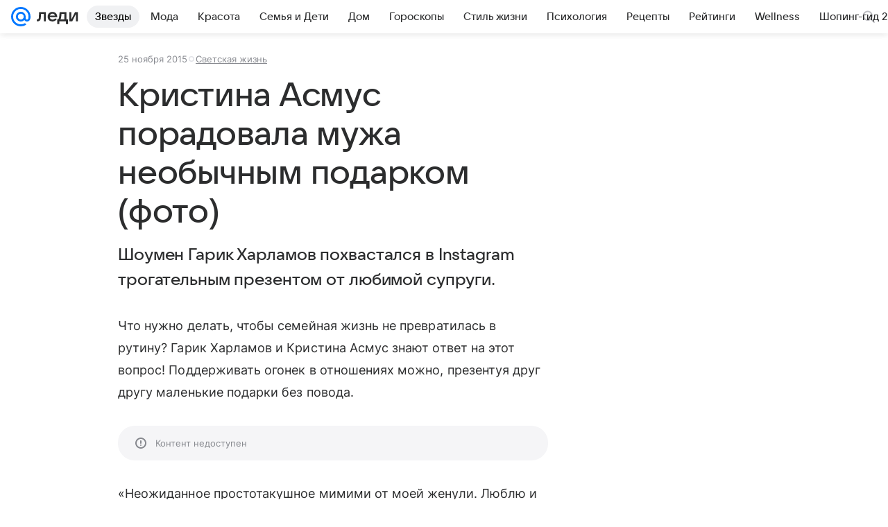

--- FILE ---
content_type: text/html; charset=utf-8
request_url: https://lady.mail.ru/article/488322-kristina-asmus-poradovala-muzha-neobyichnyim-podar/
body_size: 81179
content:

		<!DOCTYPE html>
		<html lang="ru">
			<head>
				<meta charset="utf-8">
  <meta http-equiv="x-ua-compatible" content="ie=edge,chrome=1">
  <meta name="viewport" content="width=device-width, initial-scale=1">
  <title>Кристина Асмус порадовала мужа необычным подарком (фото)</title>
    <meta name="description" content="Шоумен Гарик Харламов похвастался в Instagram трогательным презентом от любимой супруги.">
<meta property="og:type" content="article">
<meta property="og:title" content="Кристина Асмус порадовала мужа необычным подарком (фото)">
<meta property="og:description" content="Шоумен Гарик Харламов похвастался в Instagram трогательным презентом от любимой супруги.">
<meta property="og:image" content="https://resizer.mail.ru/p/9320c332-ab98-532a-a853-ccd9dac21b01/AQAFyvjWjhtyQzz_VAjGlyErdsOL-C5xlzxPEfIxxrfLkobMT9ja7V493-Q4y7QPiRAIdGPyux020uR8uIOvNNgKL_c.jpg">
<meta property="og:image:height" content="675">
<meta property="og:image:width" content="1200">
<meta property="og:url" content="https://lady.mail.ru/article/488322-kristina-asmus-poradovala-muzha-neobyichnyim-podar/">
<meta property="og:site_name" content="Леди Mail">
<meta property="mrc__share_title" content="Кристина Асмус порадовала мужа необычным подарком (фото)">
<meta property="mrc__share_description" content="Шоумен Гарик Харламов похвастался в Instagram трогательным презентом от любимой супруги.">
<meta property="twitter:card" content="summary_large_image">
<meta name="robots" content="max-snippet:-1, max-image-preview:large, max-video-preview:-1">
<meta property="article:published_time" content="2015-11-25T11:56:43+03:00">
<meta name="author" content="Редакция 'Леди Mail'">
<meta property="marker:source" content="Без источника">
<meta property="yandex_recommendations_image" content="https://resizer.mail.ru/p/9320c332-ab98-532a-a853-ccd9dac21b01/AQAFyvjWjhtyQzz_VAjGlyErdsOL-C5xlzxPEfIxxrfLkobMT9ja7V493-Q4y7QPiRAIdGPyux020uR8uIOvNNgKL_c.jpg">
<meta property="yandex_recommendations_title" content="Кристина Асмус порадовала мужа необычным подарком (фото)">
<meta property="yandex_recommendations_category" content="Светская жизнь">
    <link rel="canonical" href="https://lady.mail.ru/article/488322-kristina-asmus-poradovala-muzha-neobyichnyim-podar/">
    
    

    <meta name="csrf-token" content="VWgU0thvdGkAAAAA"/>
    <script type="application/ld+json">[{"@context":"https://schema.org","@type":"BreadcrumbList","itemListElement":[{"@type":"ListItem","name":"Светская жизнь","item":"https://lady.mail.ru/rubric/high-life/","position":1}]},{"@context":"https://schema.org","@type":"Article","inLanguage":"ru","mainEntityOfPage":{"@type":"WebPage","@id":"https://lady.mail.ru/article/488322-kristina-asmus-poradovala-muzha-neobyichnyim-podar/"},"url":"https://lady.mail.ru/article/488322-kristina-asmus-poradovala-muzha-neobyichnyim-podar/","name":"Кристина Асмус порадовала мужа необычным подарком (фото)","headline":"Кристина Асмус порадовала мужа необычным подарком (фото)","dateCreated":"2015-11-25T11:56:43+03:00","datePublished":"2015-11-25T11:56:43+03:00","dateModified":"2015-11-25T11:56:43+03:00","publisher":{"@type":"Organization","name":"Леди Mail","legalName":"ООО ВК","telephone":"+74957256357","url":"https://lady.mail.ru/","aggregateRating":{"@type":"AggregateRating","worstRating":1,"bestRating":5,"ratingValue":4.85,"ratingCount":16492},"address":{"@type":"PostalAddress","streetAddress":"Ленинградский проспект 39, стр. 79","postalCode":"125167","addressLocality":"Москва","addressRegion":"Москва","addressCountry":{"@type":"Country","name":"Россия"}},"logo":{"@type":"ImageObject","url":"https://lady.mail.ru/img/logo/lady/android-chrome-1024x1024.png","width":1024,"height":1024},"image":{"@type":"ImageObject","url":"https://lady.mail.ru/img/logo/lady/android-chrome-1024x1024.png","width":1024,"height":1024}},"license":"https://help.mail.ru/legal/terms/lady/policy/","genre":"Светская жизнь","description":"Шоумен Гарик Харламов похвастался в Instagram трогательным презентом от любимой супруги.","image":[{"@type":"ImageObject","url":"https://resizer.mail.ru/p/9320c332-ab98-532a-a853-ccd9dac21b01/AQAFyvjWjhtyQzz_VAjGlyErdsOL-C5xlzxPEfIxxrfLkobMT9ja7V493-Q4y7QPiRAIdGPyux020uR8uIOvNNgKL_c.jpg","width":1200,"height":675,"representativeOfPage":true}],"thumbnailUrl":{"url":"https://resizer.mail.ru/p/9320c332-ab98-532a-a853-ccd9dac21b01/AQAFyvjWjhtyQzz_VAjGlyErdsOL-C5xlzxPEfIxxrfLkobMT9ja7V493-Q4y7QPiRAIdGPyux020uR8uIOvNNgKL_c.jpg","width":1200,"height":675,"title":""},"articleSection":["https://lady.mail.ru/rubric/high-life/"],"author":{"name":"Леди Mail","@type":"Person"},"creator":{"name":"Леди Mail","@type":"Person"},"editor":{"name":"Леди Mail","@type":"Person"}}]</script>
  
				<link rel="shortcut icon" type="image/x-icon" href="/img/logo/lady/favicon.ico"/><link rel="icon" type="image/svg" href="/img/logo/lady/favicon.svg"/><link rel="apple-touch-icon" href="/img/logo/lady/apple-touch-icon.png" sizes="180x180"/><link rel="icon" type="image/png" href="/img/logo/lady/favicon-16x16.png" sizes="16x16"/><link rel="icon" type="image/png" href="/img/logo/lady/favicon-32x32.png" sizes="32x32"/><link rel="icon" type="image/png" href="/img/logo/lady/favicon-120x120.png" sizes="120x120"/><link rel="manifest" href="/manifest.json"/><meta name="msapplication-config" content="/browserconfig.xml"/><meta name="msapplication-TileColor" content="#0077FF"/><meta name="theme-color" content="#0077FF"/>

				<!-- Проектный XRay -->
				
          <!-- start: /rb/1084681?version=web&_SITEID=104 -->
          <script id="__xray__">var xrayCore=function(){'use strict';function a(a){for(n.push(a);n.length>o.maxSize;)n.shift()}function b(a){return b="function"==typeof Symbol&&"symbol"==typeof Symbol.iterator?function(a){return typeof a}:function(a){return a&&"function"==typeof Symbol&&a.constructor===Symbol&&a!==Symbol.prototype?"symbol":typeof a},b(a)}function c(a){return a&&"object"===b(a)&&!d(a)}function d(a){return"[object Array]"===Object.prototype.toString.call(a)}function e(a){for(var b in a)if(Object.prototype.hasOwnProperty.call(a,b))return!1;return!0}function f(){for(var a,b={},d=0;d<arguments.length;++d)for(var e in a=arguments[d],a)b[e]=b[e]&&c(b[e])&&c(a[e])?f(b[e],a[e]):a[e];return b}function g(a){var b=encodeURIComponent(JSON.stringify(a));return{size:b.length,raw:b}}function h(){this._batchesByUrls={},this._timeoutId=null,this._config={maxBatchSize:6e4,maxChunkSize:4e3,timeout:1000,idle:!1},window&&"function"==typeof window.addEventListener&&window.addEventListener("beforeunload",this.process.bind(this,!0))}function i(a){return"s".concat(a,"s").replace(/s+/g,"s").replace(/^s$/g,"")}function j(a){for(var b in a)("undefined"==typeof a[b]||null===a[b])&&delete a[b];return a}function k(a,b){for(var c=-1,d=0;d<a.length;d++)if(b===a[d]){c=d;break}return c}function l(){this._config={xrayRadarUrl:"https://xray.mail.ru",pgid:(Date.now()+Math.random()).toString(36),radarPrefix:"",r:"undefined"!=typeof document&&document.referrer||"",defaultParams:{p:"mail",t_feature:"",v:1,skipdwh:!1}}}function m(a,b){for(var c=a.split("&"),d=c[0],e={},f=1;f<c.length;++f){var g=c[f].split("="),h=decodeURIComponent(g[0]),j=decodeURIComponent(g[1]);try{j=JSON.parse(j)}catch(a){}e[h]=j}b=b||{},b.immediately?z.sendImmediately(d,e,b.ga):z.send(d,e,b.ga)}var n=[],o={maxSize:500,getLog:function(){return Array.prototype.slice.call(n,0)},clear:function(){n=[]}},p={log:function(){try{(console.debug||console.log).apply(console,arguments)}catch(a){}},error:function(){try{console.error.apply(console,arguments)}catch(a){}},warn:function(){try{console.warn.apply(console,arguments)}catch(a){}}},q=["p","email","split","utm","r","pgid","o_ss","o_v"],r=!1;h.prototype.setConfig=function(a){var b=Math.max;if(!r)return a.timeout=b(1e3,a.timeout||0),this._config=f(this._config,a),void(r=!0);var c=[];for(var d in a){if(d in this._config){c.push(d);continue}this._config[d]=a[d]}c.length&&p.warn("Queue config field(s) "+c.join(", ")+" are already set and can't be modified")},h.prototype.getConfig=function(){return f(this._config,{})},h.prototype.push=function(b,c){a(c);var d=b+"/batch?"+h._buildQueryString(c);c=h._stringifyParams(c);var e=g(c);if(e.size+2>this._config.maxBatchSize)return void p.error("Radar #"+c.uid+" body is too long: "+e.raw);this._batchesByUrls[d]||(this._batchesByUrls[d]=[[]]);var f,j=this._batchesByUrls[d];for(f=0;f<j.length;++f){var k=j[f];if(g(k.concat([c])).size<=this._config.maxBatchSize){k.push(c);break}}f===j.length&&j.push([c]),this._timeoutId||"function"!=typeof setTimeout||(this._timeoutId=setTimeout(this.process.bind(this),this._config.timeout))},h.prototype.process=function(a){for(var b in clearTimeout(this._timeoutId),this._timeoutId=null,this._batchesByUrls){for(var c=this._batchesByUrls[b],d=0;d<c.length;++d)this._send(b,c[d],a);delete this._batchesByUrls[b]}},h.prototype.isIdle=function(){return this._config.idle},h._buildQueryString=function(a){for(var b=[],c=0;c<q.length;++c){var d=q[c],e="string"==typeof a[d]?a[d]:JSON.stringify(a[d]);(delete a[d],"undefined"!=typeof e&&e.length)&&b.push(encodeURIComponent(d)+"="+encodeURIComponent(e))}var f=[];for(var g in a.baseQuery)f.push(g);f=f.sort();for(var h,j=0;j<f.length;++j)h=f[j],b.push(encodeURIComponent(h)+"="+encodeURIComponent(a.baseQuery[h]));return delete a.baseQuery,b.join("&")},h.prototype._send=function(a,b,c){var d={url:a,data:"batch="+encodeURIComponent(JSON.stringify(b)),type:"POST",async:!0};if(!this._config.idle){if("undefined"==typeof XMLHttpRequest&&!navigator.sendBeacon)return void fetch(a,{method:d.type,body:d.data})["catch"](function(a){p.error("XRay send failed:",a)});if(c&&window.navigator.sendBeacon)return void window.navigator.sendBeacon(d.url,d.data);try{var e=new XMLHttpRequest,f="function"==typeof this._config.beforeSend&&!this._config.beforeSend(e,d);if(f)return void e.abort();e.open(d.type,d.url,d.async),e.withCredentials=!this._config.withoutCredentials,e.send(d.data)}catch(a){p.error("xray.send failed:",a)}}},h._stringifyParams=function(a){var b={};for(var c in a){if("i"==c){b.i=h._stringifyI(a.i);continue}b[c]="string"==typeof a[c]?a[c]:JSON.stringify(a[c])}return b},h._stringifyI=function(a){var b=[];for(var c in a){var d=a[c];b.push(c+":"+d)}return b.join(",")};var s=0,t=["radarPrefix","split","r","pgid","utm","o_ss","o_v"],u=!1,v=new h,w={rlog_dot_error:"xray_rlog_dot_error",rlog_msg_abs:"xray_rlog_msg_abs",too_long:"xray_too_long",not_configured:"xray_not_configured"},x=32,y=64;l.prototype.logger=o,l.prototype.setConfig=function(a,b){a=a||{},u&&this._deleteProtectedParams(a),this.unsafeSetConfig(a,b)},l.prototype.unsafeSetConfig=function(a,b){a=a||{},u=!0,a.split&&(a.split=i(a.split)),a.defaultParams&&a.defaultParams.i&&(a.defaultParams.i=this._formatIntervals(a.defaultParams.i),delete this._config.defaultParams.i),this._config=b?a:f(this._config,a),a.gaTrackingId&&this._initGA(a.gaTrackingId)},l.prototype._deleteProtectedParams=function(a){for(var b=0;b<t.length;++b)delete a[t[b]];return a},l.prototype.addSplit=function(a){this._config.split=i("".concat(this._config.split||"","s").concat(a))},l.prototype.getConfig=function(){return f(this._config,{})},l.prototype.getTotalSended=function(){return s},l.prototype.setQueueConfig=h.prototype.setConfig.bind(v),l.prototype.getQueueConfig=h.prototype.getConfig.bind(v),l.prototype.getInstanceCopy=function(){var a=new l;return u=!1,a.setConfig(this._config,!0),a},l.prototype.send=function(a,b,c){this._send(a,b,c,!0)},l.prototype._send=function(a,b,c,e){if(e&&!u&&a!==w.not_configured){var g=b||{};g.t=a,this._logOwnError(g,w.not_configured),p.warn("Your xray instance is not configured")}if(b=f(b||{},{}),this._config.middlewares)for(var h=0;h<this._config.middlewares.length;h++){var j=this._config.middlewares[h],k=j(a,b,c);a=k.t,b=k.params,c=k.ga}a=d(a)?a.join("_"):a,b.i&&(b.i=this._formatIntervals(b.i)),b=f(this._config.defaultParams,this._config.expid?{dwh:{expid:this._config.expid}}:{},b,{t:a,split:this._config.split,r:this._config.r,pgid:this._config.pgid,utm:this._config.utm,o_ss:this._config.o_ss,o_v:this._config.o_v,baseQuery:this._config.baseQuery,uid:s++}),b.skipdwh&&b.dwh&&delete b.dwh;for(var l=[b.t_feature,this._config.radarPrefix],m=0;m<l.length;++m)l[m]&&(b.t=l[m]+"_"+b.t);delete b.t_feature;try{b=this._validateParams(b,e)}catch(a){return p.log("xray",b.uid,b),void p.error(a.message)}if(this._config.verbose&&p.log("xray",b.uid,b.t,b,c?"GA: "+!!c:void 0),v.push(this._config.xrayRadarUrl,b),!0===c&&!this._config.gaTrackingId)return void p.error("Radar #"+b.uid+": no GA tracking id specified");var n="string"==typeof c?c:this._config.gaTrackingId;if(!!c&&n&&!v.isIdle()){if(b.i){for(var o in b.i)this._sendGA(a+"_"+o,b.i[o],n);return}this._sendGA(a,b.v,n)}},l.prototype.sendImmediately=function(a,b,c){this.send(a,b,c),v.process()},l.prototype.addMiddleware=function(a){this._config.middlewares||(this._config.middlewares=[]),-1===k(this._config.middlewares,a)&&this._config.middlewares.push(a)},l.prototype.removeMiddleware=function(a){if(this._config.middlewares){var b=k(this._config.middlewares,a);-1<b&&this._config.middlewares.splice(b,1)}},l.prototype._sendGA=function(a,b,c){"function"!=typeof gtag&&this._initGA(c);var d=a.split(/_/g),e=d[1]||d[0],f=d[1]?d[0]:"",g=d.slice(2).join("_"),h={value:b,send_to:c};f&&(h.event_category=f),g&&(h.event_label=g),gtag("event",e,h)},l.prototype._initGA=function(a){if(!window.gtag){var b=document.createElement("script");b.src="https://www.googletagmanager.com/gtag/js?id="+a,b.type="text/javascript",document.getElementsByTagName("head")[0].appendChild(b),window.dataLayer=window.dataLayer||[],window.gtag=function(){window.dataLayer.push(arguments)},gtag("js",new Date)}gtag("config",a,{send_page_view:!1})},l.prototype._logOwnError=function(a,b,c){var d="xray_err",e=a.p;if(e){if(e.length+8+1>x){e=e.slice(0,x-8-1)}d="".concat(e,"_").concat("xray_err")}var f=a.t;f.length>y&&(f=f.slice(0,y)),this._send(b,{skipdwh:!0,rlog:d,rlog_message:{t:f,err:b,value:c}},!1,!1)},l.prototype._validateParams=function(a,b){a=j(a),a.rlog&&-1!==a.rlog.indexOf(".")&&(b&&this._logOwnError(a,w.rlog_dot_error,a.rlog),p.error("Radar #".concat(a.uid,": rlog can not contain file extension")),delete a.rlog,delete a.rlog_message),a.rlog&&a.rlog_message||(a.rlog_message&&(b&&this._logOwnError(a,w.rlog_msg_abs),p.error("Radar #".concat(a.uid,": rlog_message would not be sent without rlog"))),delete a.rlog,delete a.rlog_message),e(a.dwh)&&delete a.dwh;var c={32:[a.p,a.rlog],64:[a.p+"_"+a.t]};for(var d in a.i)c[32].push(d),c[64].push(a.p+"_"+a.t+"_"+d);for(var f in c)for(var g=c[f],h=0;h<g.length;++h)if(g[h]&&g[h].length>f)throw b&&this._logOwnError(a,w.too_long,g[h].slice(0,f)),new Error("Radar #".concat(a.uid,": value is too long: ").concat(c[f][h])+" (len: ".concat(g[h].length,", limit: ").concat(f,")"));return a},l.prototype._formatIntervals=function(a){if(c(a))return a;var b={};if(d(a)){for(var e,f=0;f<a.length;++f)e=a[f].split(":"),b[e[0]]=+e[1]||this._config.defaultParams.v;return b}if("string"==typeof a){var g=a.split(",");return this._formatIntervals(g)}};var z=new l;return m.setConfig=function(a){z.setConfig(j({verbose:a.verbose,pgid:a.pgid,split:a.split,xrayRadarUrl:a.xrayRadarUrl||a.XRAY_RADAR_URL,radarPrefix:a.radarPrefix||a.RadarPrefix,utm:a.utm,o_ss:a.o_ss,o_v:a.o_v,baseQuery:a.baseQuery,gaTrackingId:a.gaTrackingId||a.GA_TRACKING_ID,defaultParams:a.defaultParams||j({p:a.project,email:a.ActiveEmail})})),z.setQueueConfig(j({maxBatchSize:a.MAX_BATCH_SIZE,maxChunkSize:a.MAX_CHUNK_SIZE,beforeSend:a.beforeSend,timeout:a.timeout,idle:a.idle,withoutCredentials:a.withoutCredentials}))},m.getConfig=l.prototype.getConfig.bind(z),m.addSplit=l.prototype.addSplit.bind(z),m.unsafeSetConfig=l.prototype.unsafeSetConfig.bind(z),m.setQueueConfig=l.prototype.setQueueConfig.bind(z),m.getQueueConfig=l.prototype.getQueueConfig.bind(z),m.getTotalSended=l.prototype.getTotalSended.bind(z),m.send=l.prototype.send.bind(z),m.sendImmediately=l.prototype.sendImmediately.bind(z),m.getInstanceCopy=l.prototype.getInstanceCopy.bind(z),m.addMiddleware=l.prototype.addMiddleware.bind(z),m.removeMiddleware=l.prototype.removeMiddleware.bind(z),"undefined"!=typeof window&&"function"==typeof window.define&&window.define.amd&&window.define("@mail/xray",function(){return m}),m}();</script><script id="__xray-init__">xrayCore.setConfig({defaultParams: {p: 'lady-mail-ru-web',},verbose: true});xrayCore.send('pk-xray-ready');</script>
          <!-- end: /rb/1084681?version=web&_SITEID=104 -->
        

				
          <!-- start: /rb/620533?_SITEID=104&is_commercial=0&brandsafety=0&media_stat_category=12,10801&sitezone=4&entity_id=488322&entity_type=article&entity_content_subtype=outer_article&project_uuid=d10a0913-1da6-f7ce-aaa5-61dd79c624dd -->
          <meta http-equiv="Content-Security-Policy" content="default-src 'self' tel: blob: data: 'unsafe-inline' 'unsafe-eval' mail.ru *.mail.ru *.devmail.ru *.imgsmail.ru *.2gis.com *.2gis.ru s0.2mdn.net *.adlooxtracking.com *.adlooxtracking.ru *.adriver.ru *.ampproject.net *.ampproject.org *.apester.com *.cloudfront.net www.dailymail.co.uk coub.com *.coub.com *.doubleclick.net *.doubleverify.com *.gemius.pl giphy.com *.google.com *.googleapis.com *.googlesyndication.com themes.googleusercontent.com *.gstatic.com video.khl.ru *.moatads.com *.mradx.net ok.ru *.ok.ru *.playbuzz.com *.qmerce.com rutube.ru *.rutube.ru *.serving-sys.com *.serving-sys.ru soundcloud.com *.soundcloud.com *.streamrail.com *.twimg.com twitter.com *.twitter.com player.vimeo.com vine.co vk.com *.vk.com vk.ru *.vk.ru *.weborama.fr *.weborama-tech.ru *.yandex.ru amc.yandex.ru yandex.ru *.yandex.net *.yandex.net *.strm.yandex.net yandex.st yandexadexchange.net *.yandexadexchange.net yastatic.net *.youtube.com *.adsafeprotected.com *.newstube.ru *.bbc.com *.viqeo.tv facecast.net *.facecast.net *.nativeroll.tv *.seedr.com *.ex.co b.delivery.consentmanager.net cdn.consentmanager.net consentmanager.mgr.consensu.org *.consentmanager.mgr.consensu.org *.criteo.com *.criteo.net *.tiktok.com *.tiktokcdn.com promotools.cc telegram.org t.me *.pinterest.com videolink.mycdn.me videolink.okcdn.ru *.okcdn.ru *.mycdn.me *.vkuser.net vkvideo.ru *.vkvideo.ru *.targetads.io id.vk.com id.vk.ru *.cs7777.vk.com *.cdn-vk.ru tarotaro.ru *.astrostar.ru astrostar.ru *.flurry.com flurry.com widget.cloudpayments.ru bestmoodbox.com *.banki.ru banki.ru *.vseapteki.ru vseapteki.ru;script-src 'self' 'unsafe-inline' 'unsafe-eval' js-inject *.mail.ru *.devmail.ru *.imgsmail.ru *.api.2gis.ru s0.2mdn.net *.adlooxtracking.com *.adlooxtracking.ru *.algovid.com s3.amazonaws.com cdn.ampproject.org *.apester.com *.bing.com static.bbc.co.uk news.files.bbci.co.uk coub.com *.coub.com *.criteo.com *.criteo.net *.doubleclick.net *.doubleverify.com *.dvtps.com *.flickr.com translate.google.com *.google.com *.googleadservices.com *.googleapis.com *.googlesyndication.com *.googletagmanager.com *.googletagservices.com *.google-analytics.com *.google.ru mediatoday.ru *.moatads.com *.mradx.net *.mxpnl.com *.odnoklassniki.ru ok.ru *.ok.ru *.playbuzz.com *.qmerce.com sb.scorecardresearch.com *.twimg.com *.twitter.com platform.vine.co vk.com *.vk.com vk.ru *.vk.ru *.webvisor.com *.mtproxy.yandex.net amc.yandex.ru *.yandex.net *.strm.yandex.net *.yandex.ru yandex.ru yandex.st yastatic.net *.pinterest.com *.adsafeprotected.com *.serving-sys.com *.serving-sys.ru *.viqeo.tv *.videonow.ru *.nativeroll.tv *.seedr.com b.delivery.consentmanager.net cdn.consentmanager.net *.consentmanager.mgr.consensu.org consentmanager.mgr.consensu.org *.tns-counter.ru *.youtube.com *.ytimg.com *.ex.co *.weborama.fr *.weborama-tech.ru *.tiktok.com *.tiktokcdn.com promotools.cc *.ibytedtos.com telegram.org videolink.mycdn.me videolink.okcdn.ru *.okcdn.ru *.mycdn.me *.vkuser.net mc.yandex.com *.betweendigital.com *.buzzoola.com tarotaro.ru *.astrostar.ru astrostar.ru *.flurry.com flurry.com widget.cloudpayments.ru *.streamrail.com *.streamrail.net *.monijorb.com *.vseapteki.ru vseapteki.ru;connect-src 'self' wss://*.mail.ru wss://*.devmail.ru wss://*.viqeo.tv *.mail.ru *.devmail.ru *.imgsmail.ru *.api.2gis.ru s0.2mdn.net *.adlooxtracking.com *.adlooxtracking.ru *.algovid.com *.ampproject.net cdn.ampproject.org *.apester.com *.doubleclick.net *.flickr.com *.googleapis.com *.google-analytics.com *.googlesyndication.com *.googletagmanager.com *.gstatic.com *.mixpanel.com *.mradx.net *.playbuzz.com *.qmerce.com geo.query.yahoo.com twitter.com *.twitter.com *.yadro.ru amc.yandex.ru yandex.ru *.yandex.ru *.strm.yandex.net yandex.st yastatic.net *.yandex.net collector.mediator.media *.serving-sys.com *.serving-sys.ru *.doubleverify.com *.viqeo.tv *.videonow.ru *.vidiom.net *.nativeroll.tv *.seedr.com b.delivery.consentmanager.net cdn.consentmanager.net *.consentmanager.mgr.consensu.org consentmanager.mgr.consensu.org *.criteo.com *.criteo.net *.ex.co *.ibytedtos.com *.smailru.net *.adfox.ru *.weborama.fr *.weborama-tech.ru ok.ru vk.com *.vk.com  vk.ru *.vk.ru *.vk.team videolink.mycdn.me videolink.okcdn.ru *.okcdn.ru *.mycdn.me *.vkuser.net *.google.com mc.yandex.com *.adriver.ru *.googleusercontent.com tarotaro.ru *.astrostar.ru astrostar.ru *.flurry.com flurry.com widget.cloudpayments.ru *.streamrail.com *.streamrail.net *.monijorb.com wss://*.monijorb.com oktell.p-group.ru pfxtools-dev.ru *.vseapteki.ru vseapteki.ru;img-src 'self' * data: blob: mmr: *.criteo.com *.criteo.net ;worker-src blob: 'self' *.mail.ru *.devmail.ru ;" /><meta name="referrer" content="unsafe-url" /><link rel="preconnect" href="https://mcdn.imgsmail.ru/" crossorigin="" /><link rel="preconnect" href="https://mcdn.imgsmail.ru/" /><link rel="dns-prefetch" href="https://mcdn.imgsmail.ru/" /><link rel="preconnect" href="https://ad.mail.ru" crossorigin="use-credentials" /><link rel="dns-prefetch" href="https://ad.mail.ru" /><link rel="preconnect" href="https://resizer.mail.ru" /><link rel="dns-prefetch" href="https://resizer.mail.ru" /><link rel="preconnect" href="https://rs.mail.ru" /><link rel="dns-prefetch" href="https://rs.mail.ru" /><link rel="preconnect" href="https://r.mradx.net" /><link rel="dns-prefetch" href="https://r.mradx.net" /><link rel="preconnect" href="https://mc.yandex.ru" /><link rel="dns-prefetch" href="https://mc.yandex.ru" /><link rel="preconnect" href="https://yastatic.net" /><link rel="dns-prefetch" href="https://yastatic.net" /><link rel="preconnect" href="https://avatars.mds.yandex.net" /><link rel="dns-prefetch" href="https://avatars.mds.yandex.net" /><link rel="preconnect" href="https://ads.adfox.ru" /><link rel="dns-prefetch" href="https://ads.adfox.ru" /><link rel="dns-prefetch" href="https://limg.imgsmail.ru" /><link rel="dns-prefetch" href="https://top-fwz1.mail.ru/" /><link rel="dns-prefetch" href="https://www.tns-counter.ru/" /><link rel="dns-prefetch" href="https://counter.yadro.ru" />
          <!-- end: /rb/620533?_SITEID=104&is_commercial=0&brandsafety=0&media_stat_category=12,10801&sitezone=4&entity_id=488322&entity_type=article&entity_content_subtype=outer_article&project_uuid=d10a0913-1da6-f7ce-aaa5-61dd79c624dd -->
        
				<!-- Проектные шрифты -->
				
          <!-- start: /rb/1108607?vk-tokens=1 -->
          <link rel="preload" href="https://mcdn.imgsmail.ru/js/promisified-dom-events/3.0.0/promisifiedDomEvents.min.js" as="script"/><link rel="preload" href="https://imgs2.imgsmail.ru/static/fonts/Inter/WOFF2/InterRegular.woff2" as="font" type="font/woff2" crossorigin=""/><link rel="preload" href="https://imgs2.imgsmail.ru/static/fonts/Inter/WOFF2/InterMedium.woff2" as="font" type="font/woff2" crossorigin=""/><link rel="preload" href="https://imgs2.imgsmail.ru/static/fonts/Inter/WOFF2/InterBold.woff2" as="font" type="font/woff2" crossorigin=""/><link rel="preload" href="https://imgs2.imgsmail.ru/static/fonts/MailSans/WOFF2/MailSansVariative.woff2" as="font" type="font/woff2" crossorigin=""/><link rel="stylesheet preload" href="https://mcdn.imgsmail.ru/fonts/vk-tokens/1.0.2/fonts.css" as="style"/><link rel="preload" href="https://imgs2.imgsmail.ru/static/fonts/v1.100/VKSansDisplay/WOFF2/VKSansDisplayLight.woff2" as="font" type="font/woff2" crossorigin=""/><link rel="preload" href="https://imgs2.imgsmail.ru/static/fonts/v1.100/VKSansDisplay/WOFF2/VKSansDisplayRegular.woff2" as="font" type="font/woff2" crossorigin=""/><link rel="preload" href="https://imgs2.imgsmail.ru/static/fonts/v1.100/VKSansDisplay/WOFF2/VKSansDisplayMedium.woff2" as="font" type="font/woff2" crossorigin=""/><link rel="preload" href="https://imgs2.imgsmail.ru/static/fonts/v1.100/VKSansDisplay/WOFF2/VKSansDisplayDemiBold.woff2" as="font" type="font/woff2" crossorigin=""/><link rel="preload" href="https://imgs2.imgsmail.ru/static/fonts/v1.100/VKSansDisplay/WOFF2/VKSansDisplayBold.woff2" as="font" type="font/woff2" crossorigin=""/><link rel="stylesheet preload" href="https://mcdn.imgsmail.ru/fonts/vk-tokens/1.0.3/fonts.css" as="style"/><script src="https://mcdn.imgsmail.ru/js/promisified-dom-events/3.0.0/promisifiedDomEvents.min.js"></script><script src="https://ad.mail.ru/static/sync-loader.js" nonce crossorigin="anonymous" async></script><script src="https://ad.mail.ru/static/vk-adman.js?sdk=1" type="application/javascript" id="adman3-instance" async></script>
          <!-- end: /rb/1108607?vk-tokens=1 -->
        

				<link rel="preload" href="/js/cmpld/react/media.css?mj6xh7s6" as="style" />
				<link rel="preload" href="/js/cmpld/react/lady/Article/client.css?mj6xh7s6" as="style" />
				<link rel="stylesheet" href="/js/cmpld/react/media.css?mj6xh7s6" />
				<link href="/js/cmpld/react/lady/Article/client.css?mj6xh7s6" rel="stylesheet" />
			</head>
			<body>
				
          <!-- start: /rb/1084682 -->
          
<script id="__core-keeper__">
var coreKeeper=function(a){"use strict";var S="string",i="object",y="function";function z(a,b){return typeof a===b}function T(c,a){for(var b in a)Object.defineProperty(c,b,{enumerable:!1,value:a[b]})}var U,b=typeof globalThis===i&&globalThis|| typeof window===i&&window|| typeof global===i&&global||{},V=b.console,o=b.document||{},A=b.location||{},p=b.navigator||{},d=p.connection,j=b.performance,k=function(){},B=z(j&&j.now,y)?function(){return j.now()}:Date.now,C=b.setTimeout.bind(b),W=(b.requestAnimationFrame||C).bind(b),X=(b.addEventListener||k).bind(b),_=null,Y=void 0;function D(a){var e,f,b,g=0,h=(a=a||{}).now||B,i=a.warn,j=a.prefix||"",c=a.addons||[],k=[],l=function(a,b,d){for(e=c.length;e--;)c[e][a](b,d)},d=function(c,m,p,t,u,q,n,o,v){c=j+c,(m===b||o)&&(m=!o&&k[0]||_),p[c]&&i&&i("Timer '"+c+"' exists");var r=q==_,a=p[c]={id:++g,name:c,parent:m,unit:t||"ms",start:r?h():q,end:n!=_?n:_,meta:v};function s(a,b,c){(f=p[a=j+a])?z(f.stop,y)?f.stop(b,c):i&&i("Timer '"+a+"'.stop is not a func",{entry:f}):i&&i("Timer '"+a+"' not exists")}return T(a,{stop:function(b,d){if(b==_||b>=0||(d=b,b=Y),a.meta=a.meta||d,a.end=b==_?h():b,p[c]=_,u)for(e=k.length;e--;)k[e]===a&&k.splice(e,1);return l("end",a,r),a}}),m&&(m.end!==_&&n==_?i&&i("Timer '"+c+"' stopped"):(a.unit=m.unit,m.entries.push(a))),u&&(a.entries=[],T(a,{add:function(c,e,b,f,g){return d(c,a,p,f,0,e,b).stop(b,g)},time:function(e,b,c){return b>=0||(c=b,b=Y),d(e,a,p,c,Y,b)},group:function(f,b,c,e){return z(b,"boolean")&&(e=c,c=b,b=_),z(b,S)&&(e=b,b=_,c=0),z(c,S)&&(e=c),d(f,a,p,e,1,b,_,c)},timeEnd:s,groupEnd:s}),!o&&g>1&&k.unshift(a)),l("start",a,r),a};return(b=d(0,_,Object.create(null),"ms",1,0,0,1)).v="2.0.0-rc.28",b.addons=c,b}var e=function(b,c){var a;try{(a=new PerformanceObserver(function(a){a.getEntries().map(c)})).observe({type:b,buffered:!0})}catch(d){}return a},Z=function(a){a&&a.disconnect()},aa=function(a,b){try{a&&a.takeRecords().map(b)}catch(c){}},E="hidden",ab=!1,ac=!1,F=-1,f=function(b,a){ab||(ab=!0,X("pagehide",function(a){ac=!a.persisted}),X("beforeunload",k)),X("visibilitychange",function(a){o.visibilityState===E&&b(a.timeStamp,ac)},{capture:!0,once:!!a})};o&&(F=o.visibilityState===E?0:1/0,f(function(a){F=a},!0));var ad=function(){return F};function ae(c){var a,e,h=this.badge,b=c.unit,d=(c.end-c.start)/("KB"===b?1024:1),f=h+c.name+("none"!==b&&b?": %c"+(b&&"raw"!==b?d.toFixed(3)+b:d):"%c"),g="font-weight:bold;"+(a=d,"color:#"+((a="KB"===(e=b)?a/8:"fps"===e?70-a:a)<5?"ccc":a<10?"666":a<25?"333":a<50?"f90":a<100?"f60":"f00"));"entries"in c?((V.groupCollapsed||V.group)(f,g),c.entries.forEach(ae,this),V.groupEnd()):V.log(f,g)}var G,l,H=D({addons:/pk-print/.test(A)?[(G={badge:"\u{1F505}"},{start:k,end:function(a){a.parent||ae.call(G,a)}})]:[]}),m=function(a,b,c,d,e,f){W(function(){var i=H.group(a,b,e);for(var g in d)if(d.hasOwnProperty(g)){var h=d[g];i.add(g,h[0],h[1],h[2])}i.stop(c,f)})},g=p.deviceMemory,h=j.hardwareConcurrency,q=h<=4||g<=4,I=h>4||g>4?"high":q?"low":"unk",$=q||d&&(["slow-2g","2g","3g"].indexOf(d.effectiveType)> -1||d.saveData)?"low":"high",n=((l={})["type_"+I]=[0,1],l["exp_"+$]=[0,1],l);g&&(n.memory=[0,g]),h&&(n.hardware_concurrency=[0,h]),m("pk-device",0,1,n,"raw");var af=0,J=function(){try{var a=j.getEntriesByType("navigation")[0],k=a.fetchStart,l=a.domainLookupStart,e=a.domainLookupEnd,f=a.requestStart,g=a.responseStart,b=a.responseEnd,c=a.domComplete,h=a.domInteractive,i=a.domContentLoadedEventEnd,d=a.loadEventEnd;b&&0===af&&(af=1,m("pk-nav-net",k,b,{dns:[l,e],tcp:[e,f],request:[f,g],response:[g,b]})),c&&1===af&&(af=2,m("pk-nav-dom-ready",b,c,{interactive:[b,h],"content-loaded":[h,i],complete:[i,c]})),d&&2===af&&(af=3,m("pk-nav-dom-load",b,d,{ready:[b,c],load:[c,d]})),3!==af&&C(J,250)}catch(n){}};J();var ag,ah=function(a,b,c){return a<=b?"good":a<=c?"needs-improvement":"poor"},ai=0,aj=0,K=function(b){var c,d,e,f=b.startTime,a=b.processingStart-f;f<ad()&&(a&&m("pk-fid",0,a,((c={value:[0,a]})["score_"+ah(a,100,300)]=[0,a],c)),ai&&m("pk-tbt",0,ai,((d={value:[0,ai]})["score_"+ah(ai,300,600)]=[0,ai],d)),aj&&m("pk-tti",0,aj,((e={value:[0,aj]})["score_"+ah(aj,3800,7300)]=[0,ai],e)),Z(ag),Z(ak))},ak=e("first-input",K);f(function(){aa(ak,K)},!0);var al={},am=e("paint",function(b){var d,c=b.name,a=b.startTime;a<ad()&&(al[c]=[0,a],"first-contentful-paint"===c&&(al["score_"+ah(a,1e3,2500)]=[0,a],m("pk-paint",0,a,al),d=a,ag=e("longtask",function(a){var c=a.startTime,b=a.duration;c>d&&"self"===a.name&&b>0&&(ai+=b-50,aj=c+b)}),Z(am)))}),an=0,ao=!1,L=function(b){var a=b.startTime;a<ad()?an=a:aq()},ap=e("largest-contentful-paint",L),aq=function(){var a;!ao&&an&&m("pk-lcp",0,an,((a={value:[0,an]})["score_"+ah(an,2500,4e3)]=[0,an],a)),ao=!0,Z(ap)},r=function(){aa(ap,L),aq()};f(r,!0),function(a){try{U||(U=new Promise(function(a){["keydown","mousedown","scroll","mousewheel","touchstart","pointerdown"].map(function(b){X(b,a,{once:!0,passive:!0,capture:!0})})})),U.then(a)}catch(b){}}(r);var ar=0,M=function(a){a.hadRecentInput||(ar+=a.value)},as=e("layout-shift",M);f(function(c,b){var a;aa(as,M),b&&ar&&m("pk-cls",0,ar,((a={value:[0,ar]})["score_"+ah(ar,.1,.25)]=[0,ar],a))});var s=d,t=function(){var a;m("pk-conn",0,1,((a={downlink:[0,s.downlink],downlinkMax:[0,s.downlinkMax],rtt:[0,s.rtt]})["save_data_"+s.saveData]=[0,1],a["effective_type_"+(s.effectiveType||"unk")]=[0,1],a),"raw")};try{s?(t(),s.addEventListener("change",t)):m("pk-conn",0,1,{effective_type_unk:[0,1]},"raw")}catch(at){}var au=function(){return(au=Object.assign||function(d){for(var a,b=1,e=arguments.length;b<e;b++)for(var c in a=arguments[b])Object.prototype.hasOwnProperty.call(a,c)&&(d[c]=a[c]);return d}).apply(this,arguments)};function u(a){return a&&a.__esModule&&Object.prototype.hasOwnProperty.call(a,"default")?a.default:a}function v(b,a){return b(a={exports:{}},a.exports),a.exports}var w=v(function(c,b){var a;Object.defineProperty(b,"__esModule",{value:!0}),b.Tag=void 0,(a=b.Tag||(b.Tag={})).Core="core",a.Global="gl",a.Self="self",a.Async="async",a.Ignore="ign",a.Known="known",a.API="api",a.Shared="shr",a.Ext="ext",a.ThirdParty="3rd",a.RB="rb",a.Unknown="unk"});u(w),w.Tag;var c=v(function(b,a){Object.defineProperty(a,"__esModule",{value:!0}),a.coreLoggerHMR=a.coreLoggerDispatchKnownError=a.coreLoggerDispatchAPIError=a.coreLoggerDispatchIgnoredError=a.coreLoggerDispatchSelfError=a.coreLoggerDispatchReactError=a.coreLoggerDispatchError=a.getCoreLogger=a.Tag=void 0,Object.defineProperty(a,"Tag",{enumerable:!0,get:function(){return w.Tag}}),a.getCoreLogger=function(){return"undefined"!=typeof coreLogger?coreLogger:void 0},a.coreLoggerDispatchError=function(c,d,e){var b;null===(b=(0,a.getCoreLogger)())|| void 0===b||b.dispatchError(c,d,e)},a.coreLoggerDispatchReactError=function(c,d,e){var b;null===(b=(0,a.getCoreLogger)())|| void 0===b||b.dispatchReactError(c,d,e)},a.coreLoggerDispatchSelfError=function(b,c,d,e){(0,a.coreLoggerDispatchError)(c,d,{category:b,tag:w.Tag.Self,log:e})},a.coreLoggerDispatchIgnoredError=function(b,c,d,e){(0,a.coreLoggerDispatchError)(c,d,{category:b,tag:w.Tag.Ignore,log:e})},a.coreLoggerDispatchAPIError=function(b,c,d,e){(0,a.coreLoggerDispatchError)(c,d,{category:b,tag:w.Tag.API,log:e})},a.coreLoggerDispatchKnownError=function(b,c,d,e){(0,a.coreLoggerDispatchError)(c,d,{category:b,tag:w.Tag.Known,log:e})},a.coreLoggerHMR=function(g,f){var e=(0,a.getCoreLogger)();if(e){var b=e.errors.rules,c=e.errors.opts.errors,d=g.priority||[];b.set("clear"),c&&c.rules&&(b.set(c.rules),d.push.apply(d,[].concat(c.priority||Object.keys(c.rules)))),f&&(b.set(f.rules),d.push.apply(d,f.priority||[])),b.set(g.rules),b.priority(d);try{e.pkg.v="12.2.1",localStorage.setItem(process.env.LOGGER_LS_PRESET_VER_KEY,"12.2.1")}catch(h){}}}});u(c),c.coreLoggerHMR,c.coreLoggerDispatchKnownError,c.coreLoggerDispatchAPIError,c.coreLoggerDispatchIgnoredError,c.coreLoggerDispatchSelfError,c.coreLoggerDispatchReactError;var av=c.coreLoggerDispatchError;c.getCoreLogger;var N=c.Tag,O={name:"@mail-core/dashboard",v:"12.2.1"},aw=/^(\d+)\.(\d+)\.(\d+)/,x=function(a){return"request"in a&&a.data&&"status"in a.data&&"body"in a.data?a.data.status:null},ax={parseStatus:x},ay={tag:N.API,category:"5XX",silent:!0,log:!0},az=/^(https?:)?\/\/.*?\/+|\/*\?+.+|^\/|api\/+v1\/+/gi,aA=/[^%.a-z\d-]+/g,aB=/^api_v(\d)/g,aC=/\/*cgi-bin/g,aD=/golang/g,aE=/(^|\/)(\d+|(?:\d|[a-z]+\d)[\da-z]{2,})(?=\/|$)/g,aF=/(^|\/)([0-9-a-f]{2,}-[0-9-a-f-]+)(?=\/|$)/g,aG=/(_u?id){2,}|%[%a-z\d._]+/g,aH=/graphql/g;function aI(a){return a&&(!a.responseType||"text"===a.responseType)&&a.responseText||""}var aJ=[[/\/(ph|ag)\//,"portal"],[/\/hb\//,"hotbox"],[/\/pkgs\//,"pkgs"],[/\.imgsmail\.ru\//,"imgs"],[/\.filin\.mail\.ru\//,"filin"],[/\bmail\\.ru/,"mail"],[/\/\/top-/,"top"],[/analytics/,"analyt"],[new RegExp("\\/\\/"+location.host+"\\/"),"host"]];function aK(e){for(var b="",a=0,c=aJ;a<c.length;a++){var d=c[a];if(d[0].test(e)){b=d[1];break}}return b||"unk"}var aL,aM="@mail-core/dashboard:timespent_sections",aN={maxSessionPause:5,beforeSend:k,login:"",section:"__base__"},aO=0;function P(b){if(clearInterval(aL),b){var c,a=aW(),h=b.section,i=b.login;if(a){for(var d=0,g=a;d<g.length;d++){var e=g[d];if(e.section===h&&e.user_id===i){c=e;break}}if(c){var f=a.indexOf(c);a[f].last_duration_update_timestamp=a$(),a[f].duration_sec=a[f].duration_sec+1,aT(),aN=au(au({},aN),b);try{localStorage.setItem(aM,JSON.stringify(a))}catch(j){}return}}aP(b),function(b){var c=aY(b),a=aW();null==a||a.push(c);try{localStorage.setItem(aM,JSON.stringify(a))}catch(d){}}(a$())}else aP()}function aP(b){aN=au(au({},aN),b);var c,h,d,f,g,a=(c=aQ,d=!1,function(){for(var b=[],a=0;a<arguments.length;a++)b[a]=arguments[a];return d||(d=!0,h=c(b)),h});f=a,g=e("paint",function(a){var b=a.name;a.startTime<ad()&&"first-contentful-paint"===b&&(f(),Z(g))}),window.setTimeout(a,5e3)}function aQ(){"hidden"!==o.visibilityState&&aR(),X("visibilitychange",function(){"hidden"===o.visibilityState?clearInterval(aL):aR()})}function aR(){var a=a$();aO||(aO=a),aW()?aS(a):aS(a,!0),aT()}function aS(b,c){void 0===c&&(c=!1);var g=aW();if(g){var d,l,h,i,e,j,a=(d=g,l=b,i=(h=d.filter(function(a){return aU(a,l)})).filter(aZ),e=d.filter(function(a){return!aU(a,l)}),j=e.filter(aZ),{toSend:h,toReset:i,toLeave:e,toUpdate:j}),f=a.toLeave,m=a.toReset,n=a.toSend,k=a.toUpdate;n.forEach(aX),m.length&&f.push(aY(b)),k.length&&k.forEach(function(a){a.last_duration_update_timestamp=b,a.duration_sec=a.duration_sec+1});try{f.length?localStorage.setItem(aM,JSON.stringify(f)):localStorage.removeItem(aM)}catch(o){}}else if(c)try{localStorage.setItem(aM,JSON.stringify([aY(b)]))}catch(p){}}function aT(){aL=window.setInterval(function(){aS(a$())},1e3)}function aU(a,b){return b-a.last_duration_update_timestamp>a.max_session_pause}function aV(a){return a&&["user_id","section","last_duration_update_timestamp","duration_sec","open_timestamp","max_session_pause"].every(function(b){return a.hasOwnProperty(b)})}function aW(){var b;try{var a=JSON.parse(localStorage.getItem(aM)||"");(null==a?void 0:a.length)&&Array.isArray(a)&&a.every(aV)&&(b=a)}catch(c){}return b}function aX(b){var a=b.duration_sec;if(a){var c=au({domain:location.host,pause_allowed_sec:aN.maxSessionPause},b),d={dwh:c};aN.beforeSend(c),m("pk-timespent",0,a,{duration:[0,a]},"raw",d)}}function aY(a){return{duration_sec:0,last_duration_update_timestamp:a,open_timestamp:aO,section:aN.section,user_id:aN.login,max_session_pause:aN.maxSessionPause}}function aZ(a){var b=a.user_id,c=a.section;return b===aN.login&&c===aN.section}function a$(){return Math.floor(Date.now()/1e3)}var a_={latency:[30,60,120],route:[200,400,800],"route:cached":[100,300,600],page:[100,200,300],"page:frag":[30,60,120],"page:json":[20,30,60],"inline:code":[100,200,300],fetch:[500,1e3,2e3],"fetch:fast":[100,200,300],"app:load":[300,600,900],"app:init":[150,300,600],"app:render":[300,600,800],"app:ready":[1500,2500,3500],"js:bundle":[200,400,800],"js:bundle:m":[1e3,3e3,7e3],"js:bundle:l":[2e3,5e3,1e4],"css:bundle":[150,300,450],"css:bundle:l":[300,600,800],"srv:resp":[200,400,800],"biz:adv:await":[2e3,3e3,4e3]},a0=Object.create(null),a1=!1,a2=null,a3={"pk-app-ready":1,"pk-paint":1,"pk-lcp":1,"pk-cls":1,"pk-fid":1,"pk-tbt":1,"pk-tti":1};function a4(b){for(var a in a0)a2[!0===b?"sendImmediately":"send"](a,a0[a]);a0=Object.create(null),a1=!1}function a5(){if(a2)return a2;var b="undefined"==typeof window?{}:window,c=b.require,a=b.xrayCore;try{a=a&&a.send?a:c("@mail/xray")}catch(d){try{a=c("mrg-xray")}catch(e){}}return a}var a6=/-a_5\d\d$/;function Q(c,b,e,f){var d=f&&f.dwh,a=a0[b];a||(a={t:b,v:c,i:{}},d||a3[b]||a6.test(b)||(a.skipdwh=!0),d&&(a.dwh=d),a0[b]=a),e?a.i[e.slice(0,32)]=c:a.v=c,a1||(a1=!0,function a(){a2||(a2=a5()),a2?W(function(){return a4()}):C(a,100)}())}function R(a){a2=a||a2}var a7=["good","moderate","needs-imp"],a8=Date.now(),a9={},ba=!1,bb=0,bc=!1,bd=null,be=0,bf=function(){return o.visibilityState},bg=function(){return"visible"===bf()},bh=function(){var a;bg()&&bb++,m("pk-vis-state",0,bb,((a={})[bf()]=[0,1],a))},bi=function(a){return a<ad()?"":"idle_"};function bj(c){var b,d=c.type,a=B(),e=a>9e5?"max":a>6e5?"15m":a>3e5?"10m":a>6e4?"5m":a>3e4?"1m":a>15e3?"30s":a>1e4?"15s":a>5e3?"10s":"5s";m("pk-unload",0,a,((b={})[d]=[0,a],b["type_score_"+e]=[0,a],b))}function bk(a){return a<2e3?"fast":a<4e3?"moderate":a<15e3?"slow":a<3e4?"very-slow":"fail"}return a.api=function(b,e){void 0===e&&(e={});var o=e.error,f=e.duration||1,i=e.url,s=e.category,p=e.responseLength,l=0,d=e.status||"unk",h=e.apiStatus||d;if("object"==typeof b){var g="xhr"in b&&b.xhr||"request"in b&&b.request||"status"in b&&"readyState"in b&&b;if("duration"in b&&(f=b.duration||f),"status"in b&&(h=d=b.status),"ok"in b&&(l=4),g&&(d=g.status||d,l=g.readyState||l,p=function(a){var b,c;if(a){c=aI(a);try{b=c.length||+a.getResponseHeader("content-length")||0}catch(d){}}return b}(g),i=i||g.responseURL),"url"in b&&(i=i||b.url),h=ax.parseStatus(b)||h,e.log5XX&&(d>=500||h>=500)){var t="[HTTP] "+(g?g.status+" "+g.statusText:"No XHR"),q=new Error(d>=500?t:"[API] "+h+" ("+t+")");q.source=i,q.stack="";try{av(q,{sender:"api",url:i,status:d,apiStatus:h,headers:g&&["content-type","date","x-host","x-request-id","x-mru-json-status","x-mru-request-id"].reduce(function(a,b){return a[b]=g.getResponseHeader(b),a},{}),response:aI(g).slice(0,140)},ay)}catch(w){av(w,q,{category:"api",tag:N.Core})}}}else d=b,h=e.apiStatus||d;var u,r,m,a,c,n,v=H.group("pk-api",0,!0),j=v.add,k="x-"+(!1!==s?((r=(u=i)?u.toLowerCase().replace(az,"").replace(aC,"pl").replace(aF,"$1uid").replace(aE,"$1id").replace(aA,"_").replace(aB,"v$1").replace(aD,"go").replace(aH,"gql").replace(aG,"_id"):"unk").length>24&&(r=r.replace(/([^_]{3,})/g,function(b,a){return a.replace(/-/.test(a)?/-([a-z])[a-z]*/g:/([^/-])[aeiou]+/g,"$1").replace(/([^aeiou])(\1+)/,"$1")})),r.slice(0,24).replace(/[_-]+/g,"_")):s||"unk");j(k+"-hit",0,f),4!==l&&j(k+"-r_"+(0===(m=l)?"unset":1===m?"open":2===m?"headers":3===m?"loading":4===m?"done":"unk"),0,f),p&&j(k+"-l_"+(c="zero",null==(a=p)?c="unk":a>0&&a<=1024?c=1:a>1024&&a<=5120?c=5:a>5120&&a<=10240?c=10:a>10240&&a<=25600?c=25:a>25600&&a<=51200?c=50:a>51200&&a<=102400?c=100:a>102400&&a<=204800?c=200:a>204800&&a<=512e3?c=500:a>512e3&&(c="max"),0===c?"zero":c),0,p),j(k+"-h_"+d,0,f),d>=200&&d<300&&j(k+"-a_"+h,0,f),f>3e3&&j(k+"-s_"+((n=f)<=5e3?"5s":n<=1e4?"10s":n<=3e4?"30s":n<=3e5?Math.ceil(n/6e4)+"m":"max"),0,f),o&&j(k+"-e_"+(o instanceof Error&&o.name||o),0,f),v.stop(f)},a.appReady=function(b){if(!bc){bc=b||!0;var a=B(),c=H.group("pk-app-ready",0,!0),d=bi(a);c.add(b?"fail":"success",0,a),b?(av(b,null,{category:"app-err",tag:N.Self}),c.add("error_"+(b.requireType||b.name||"unk"),0,a)):(c.add(d+"total",0,a),c.add(d+"score_"+bk(a),0,a)),c.stop(a)}},a.axiosRpcLike=x,a.axiosSwaLike=function(a){return"request"in a&&a.data&&"code_number"in a.data?a.data.code_number:null},a.combine=function(){for(var b=[],a=0;a<arguments.length;a++)b[a]=arguments[a];return function(){for(var d=[],a=0;a<arguments.length;a++)d[a]=arguments[a];for(var c=0;c<b.length;c++){var e=b[c].apply(null,d);if(e)return e}return null}},a.init=function(c){try{(function(a){var b;if(!ba){ba=!0,null==(be=(a9=a).appReadyTimeout)&&(be=6e4),R(a.xrayCore),H.addons.push.apply(H.addons,[(void 0===j&&(j=Q),{start:k,end:function(a){var b=a.end-a.start,c=a.meta||{},f=a_[c.score]||c.score,e=a.name+(c.appendix?"-"+c.appendix:"")+(c.postfix||"");if(null===a.parent&&/^(pk|ut)-/.test(e)&&b&&(j(b,e,!1,a.meta),"entries"in a&&a.entries.forEach(function(a){var b=a.end-a.start;b>=0&&j(b,e,a.name)}),f&&3===f.length))for(var d=0;d<4;d++){if(b<=f[d]){j(b,e,a7[d]);break}3===d&&j(b,e,"poor")}}})].concat(a.systemAddons||[]));var j,d,e,f,g,c=B(),i=(d=O.v,void 0===d&&(d=""),void 0===e&&(e=1e4),(f=d.match(aw))&& +f[1]*Math.pow(e,2)+ +f[2]*e+ +f[3]|| -1),h=bi(c);m("pk-init",0,c,((b={})["ver_"+i]=[0,1],b[h+"total"]=[0,c],b[h+"score_"+bk(c)]=[0,c],b["tab_"+bf()]=[0,1],b)),(g=a.api)&&(ax=au(au({},ax),g)),function(){var a="undefined"!=typeof userKeeper&&userKeeper;if(a){var b=D({prefix:"ut-",addons:H.addons});a.time=b.time,a.timeEnd=b.timeEnd,a.forEach(function(a){0===a[1]?b.time(a[0],a[2],"ms"):b.timeEnd(a[0],a[2],a[3])}),a.length=0}}(),P(a.timespent),a.checkCrossOrigin&&setTimeout(function(){var c=document.getElementsByTagName("script"),a=c.length;if(a>0){for(var d=H.group("mc-srp",0,!0);a--;){var b=c[a];b.src&&!b.crossOrigin&&d.add(aK(b.src),0,1)}d.stop(1)}},6e4),X("unload",bj),X("beforeunload",bj),bh(),o.addEventListener("visibilitychange",bh),window.addEventListener("beforeunload",function(){var b,c,a=B(),d=[[a<(a9.fastCloseLimit||2e3)?"fast":"nofast",a],[bb?"view":"noview",bb],[bg()?"focus":"nofocus",a],[(bc?"":"no")+"ready"+(!!bc!==bc?"-err":""),a]];d.push([d.map(function(a){return a[0]}).join("_"),a]),bd&&(null===(b=a5())|| void 0===b||b.sendImmediately("pk-close-dupl",{v:a,i:bd})),bd={};for(var e=0,f=d;e<f.length;e++){var g=f[e],h=g[0],i=g[1];bd[h]=i}null===(c=a5())|| void 0===c||c.sendImmediately("pk-page-close",{v:a,i:bd}),a4(!0)}),be&&C(function(){if(!bc&&B()<ad()){var a={loadTime:Date.now()-a8,timeout:be},b=p.connection;try{a.effectiveType=b&&b.effectiveType||"<<unk>>",a.hidden=o.hidden,a.visState=o.visibilityState,a.now=B()}catch(c){}av("AppTimeout: "+be,a,{category:"app-timeout",tag:N.Ignore})}},be)}})(c||{})}catch(a){var b=a5();b&&b.send("pk-init-fail",{rlog:"pk-init-fail",rlog_message:au(au(au({},b.getConfig().defaultParams),a),{message:""+a,stack:a&&a.stack})})}},a.now=B,a.pkg=O,a.setTimespentsConfig=P,a.setXRay=R,a.system=H,a.systemSend=m,a.xrayCore=Q,Object.defineProperty(a,"__esModule",{value:!0}),a}({})
</script>
<script id="__core-keeper-init__">
	window.coreKeeper && coreKeeper.init();
</script>

          <!-- end: /rb/1084682 -->
        



				<div class="js-counters counters">
				<!-- Верхний слот со счетчиками -->
				
          <!-- start: /rb/1938 -->
          
          <!-- end: /rb/1938 -->
        
				<!-- /Верхний слот со счетчиками -->
				</div>

				

				

				<!-- Меняем Email если есть SocialEmail -->
				
				





				
          <!-- start: /rb/949685?version=desktop&_SITEID=104&is_commercial=0&brandsafety=0&media_stat_category=12,10801&sitezone=4&entity_id=488322&entity_type=article&entity_content_subtype=outer_article&project_uuid=d10a0913-1da6-f7ce-aaa5-61dd79c624dd -->
          
          <!-- end: /rb/949685?version=desktop&_SITEID=104&is_commercial=0&brandsafety=0&media_stat_category=12,10801&sitezone=4&entity_id=488322&entity_type=article&entity_content_subtype=outer_article&project_uuid=d10a0913-1da6-f7ce-aaa5-61dd79c624dd -->
        

				
          <!-- start: /rb/38218?_SITEZONE=10 -->
          <script type="text/javascript">window._logJsErrors = true;</script>
          <!-- end: /rb/38218?_SITEZONE=10 -->
        
				
          <!-- start: /rb/5827?_SITEZONE=10 -->
          
          <!-- end: /rb/5827?_SITEZONE=10 -->
        

				<div id="Article-root"><div data-logger-parent="top"><div data-rb-slot="5212"></div></div><div class="rb-p-branding--body"><div class="e9f672a634 f899b2554f rb-p-branding--header"><div class="b80c58b10b"><div><link  rel="stylesheet" href="https://r.mradx.net/img/BC/44BE61.css" />
<script >if(!("gdprAppliesGlobally" in window)){window.gdprAppliesGlobally=true}if(!("cmp_id" in window)||window.cmp_id<1){window.cmp_id=0}
    window.cmp_cdid = "1aa027b2b11e"; // Почта по умолчанию (cmp_id: 2381)

    window.cmp_cdid = "34b2522376d3"; // 5223; Используется леди

if(!("cmp_params" in window)){window.cmp_params=""}window.cmp_host="b.delivery.consentmanager.net";if(!("cmp_cdn" in window)){window.cmp_cdn="cdn.consentmanager.net"}if(!("cmp_proto" in window)){window.cmp_proto="https:"}if(!("cmp_codesrc" in window)){window.cmp_codesrc="1"}window.cmp_getsupportedLangs=function(){var b=["DE","EN","FR","IT","NO","DA","FI","ES","PT","RO","BG","ET","EL","GA","HR","LV","LT","MT","NL","PL","SV","SK","SL","CS","HU","RU","SR","ZH","TR","UK","AR","BS"];if("cmp_customlanguages" in window){for(var a=0;a<window.cmp_customlanguages.length;a++){b.push(window.cmp_customlanguages[a].l.toUpperCase())}}return b};window.cmp_getRTLLangs=function(){var a=["AR"];if("cmp_customlanguages" in window){for(var b=0;b<window.cmp_customlanguages.length;b++){if("r" in window.cmp_customlanguages[b]&&window.cmp_customlanguages[b].r){a.push(window.cmp_customlanguages[b].l)}}}return a};window.cmp_getlang=function(j){if(typeof(j)!="boolean"){j=true}if(j&&typeof(cmp_getlang.usedlang)=="string"&&cmp_getlang.usedlang!==""){return cmp_getlang.usedlang}var g=window.cmp_getsupportedLangs();var c=[];var f=location.hash;var e=location.search;var a="languages" in navigator?navigator.languages:[];if(f.indexOf("cmplang=")!=-1){c.push(f.substr(f.indexOf("cmplang=")+8,2).toUpperCase())}else{if(e.indexOf("cmplang=")!=-1){c.push(e.substr(e.indexOf("cmplang=")+8,2).toUpperCase())}else{if("cmp_setlang" in window&&window.cmp_setlang!=""){c.push(window.cmp_setlang.toUpperCase())}else{if(a.length>0){for(var d=0;d<a.length;d++){c.push(a[d])}}}}}if("language" in navigator){c.push(navigator.language)}if("userLanguage" in navigator){c.push(navigator.userLanguage)}var h="";for(var d=0;d<c.length;d++){var b=c[d].toUpperCase();if(g.indexOf(b)!=-1){h=b;break}if(b.indexOf("-")!=-1){b=b.substr(0,2)}if(g.indexOf(b)!=-1){h=b;break}}if(h==""&&typeof(cmp_getlang.defaultlang)=="string"&&cmp_getlang.defaultlang!==""){return cmp_getlang.defaultlang}else{if(h==""){h="EN"}}h=h.toUpperCase();return h};(function(){var u=document;var v=u.getElementsByTagName;var h=window;var o="";var b="_en";if("cmp_getlang" in h){o=h.cmp_getlang().toLowerCase();if("cmp_customlanguages" in h){for(var q=0;q<h.cmp_customlanguages.length;q++){if(h.cmp_customlanguages[q].l.toUpperCase()==o.toUpperCase()){o="en";break}}}b="_"+o}function x(i,e){var w="";i+="=";var s=i.length;var d=location;if(d.hash.indexOf(i)!=-1){w=d.hash.substr(d.hash.indexOf(i)+s,9999)}else{if(d.search.indexOf(i)!=-1){w=d.search.substr(d.search.indexOf(i)+s,9999)}else{return e}}if(w.indexOf("&")!=-1){w=w.substr(0,w.indexOf("&"))}return w}var k=("cmp_proto" in h)?h.cmp_proto:"https:";if(k!="http:"&&k!="https:"){k="https:"}var g=("cmp_ref" in h)?h.cmp_ref:location.href;var j=u.createElement("script");j.setAttribute("data-cmp-ab","1");var c=x("cmpdesign","cmp_design" in h?h.cmp_design:"");var f=x("cmpregulationkey","cmp_regulationkey" in h?h.cmp_regulationkey:"");var r=x("cmpgppkey","cmp_gppkey" in h?h.cmp_gppkey:"");var n=x("cmpatt","cmp_att" in h?h.cmp_att:"");j.src=k+"//"+h.cmp_host+"/delivery/cmp.php?"+("cmp_id" in h&&h.cmp_id>0?"id="+h.cmp_id:"")+("cmp_cdid" in h?"&cdid="+h.cmp_cdid:"")+"&h="+encodeURIComponent(g)+(c!=""?"&cmpdesign="+encodeURIComponent(c):"")+(f!=""?"&cmpregulationkey="+encodeURIComponent(f):"")+(r!=""?"&cmpgppkey="+encodeURIComponent(r):"")+(n!=""?"&cmpatt="+encodeURIComponent(n):"")+("cmp_params" in h?"&"+h.cmp_params:"")+(u.cookie.length>0?"&__cmpfcc=1":"")+"&l="+o.toLowerCase()+"&o="+(new Date()).getTime();j.type="text/javascript";j.async=true;if(u.currentScript&&u.currentScript.parentElement){u.currentScript.parentElement.appendChild(j)}else{if(u.body){u.body.appendChild(j)}else{var t=v("body");if(t.length==0){t=v("div")}if(t.length==0){t=v("span")}if(t.length==0){t=v("ins")}if(t.length==0){t=v("script")}if(t.length==0){t=v("head")}if(t.length>0){t[0].appendChild(j)}}}var m="js";var p=x("cmpdebugunminimized","cmpdebugunminimized" in h?h.cmpdebugunminimized:0)>0?"":".min";var a=x("cmpdebugcoverage","cmp_debugcoverage" in h?h.cmp_debugcoverage:"");if(a=="1"){m="instrumented";p=""}var j=u.createElement("script");j.src=k+"//"+h.cmp_cdn+"/delivery/"+m+"/cmp"+b+p+".js";j.type="text/javascript";j.setAttribute("data-cmp-ab","1");j.async=true;if(u.currentScript&&u.currentScript.parentElement){u.currentScript.parentElement.appendChild(j)}else{if(u.body){u.body.appendChild(j)}else{var t=v("body");if(t.length==0){t=v("div")}if(t.length==0){t=v("span")}if(t.length==0){t=v("ins")}if(t.length==0){t=v("script")}if(t.length==0){t=v("head")}if(t.length>0){t[0].appendChild(j)}}}})();window.cmp_addFrame=function(b){if(!window.frames[b]){if(document.body){var a=document.createElement("iframe");a.style.cssText="display:none";if("cmp_cdn" in window&&"cmp_ultrablocking" in window&&window.cmp_ultrablocking>0){a.src="//"+window.cmp_cdn+"/delivery/empty.html"}a.name=b;a.setAttribute("title","Intentionally hidden, please ignore");a.setAttribute("role","none");a.setAttribute("tabindex","-1");document.body.appendChild(a)}else{window.setTimeout(window.cmp_addFrame,10,b)}}};window.cmp_rc=function(h){var b=document.cookie;var f="";var d=0;while(b!=""&&d<100){d++;while(b.substr(0,1)==" "){b=b.substr(1,b.length)}var g=b.substring(0,b.indexOf("="));if(b.indexOf(";")!=-1){var c=b.substring(b.indexOf("=")+1,b.indexOf(";"))}else{var c=b.substr(b.indexOf("=")+1,b.length)}if(h==g){f=c}var e=b.indexOf(";")+1;if(e==0){e=b.length}b=b.substring(e,b.length)}return(f)};window.cmp_stub=function(){var a=arguments;__cmp.a=__cmp.a||[];if(!a.length){return __cmp.a}else{if(a[0]==="ping"){if(a[1]===2){a[2]({gdprApplies:gdprAppliesGlobally,cmpLoaded:false,cmpStatus:"stub",displayStatus:"hidden",apiVersion:"2.0",cmpId:31},true)}else{a[2](false,true)}}else{if(a[0]==="getUSPData"){a[2]({version:1,uspString:window.cmp_rc("")},true)}else{if(a[0]==="getTCData"){__cmp.a.push([].slice.apply(a))}else{if(a[0]==="addEventListener"||a[0]==="removeEventListener"){__cmp.a.push([].slice.apply(a))}else{if(a.length==4&&a[3]===false){a[2]({},false)}else{__cmp.a.push([].slice.apply(a))}}}}}}};window.cmp_gpp_ping=function(){return{gppVersion:"1.0",cmpStatus:"stub",cmpDisplayStatus:"hidden",supportedAPIs:["tcfca","usnat","usca","usva","usco","usut","usct"],cmpId:31}};window.cmp_gppstub=function(){var a=arguments;__gpp.q=__gpp.q||[];if(!a.length){return __gpp.q}var g=a[0];var f=a.length>1?a[1]:null;var e=a.length>2?a[2]:null;if(g==="ping"){return window.cmp_gpp_ping()}else{if(g==="addEventListener"){__gpp.e=__gpp.e||[];if(!("lastId" in __gpp)){__gpp.lastId=0}__gpp.lastId++;var c=__gpp.lastId;__gpp.e.push({id:c,callback:f});return{eventName:"listenerRegistered",listenerId:c,data:true,pingData:window.cmp_gpp_ping()}}else{if(g==="removeEventListener"){var h=false;__gpp.e=__gpp.e||[];for(var d=0;d<__gpp.e.length;d++){if(__gpp.e[d].id==e){__gpp.e[d].splice(d,1);h=true;break}}return{eventName:"listenerRemoved",listenerId:e,data:h,pingData:window.cmp_gpp_ping()}}else{if(g==="getGPPData"){return{sectionId:3,gppVersion:1,sectionList:[],applicableSections:[0],gppString:"",pingData:window.cmp_gpp_ping()}}else{if(g==="hasSection"||g==="getSection"||g==="getField"){return null}else{__gpp.q.push([].slice.apply(a))}}}}}};window.cmp_msghandler=function(d){var a=typeof d.data==="string";try{var c=a?JSON.parse(d.data):d.data}catch(f){var c=null}if(typeof(c)==="object"&&c!==null&&"__cmpCall" in c){var b=c.__cmpCall;window.__cmp(b.command,b.parameter,function(h,g){var e={__cmpReturn:{returnValue:h,success:g,callId:b.callId}};d.source.postMessage(a?JSON.stringify(e):e,"*")})}if(typeof(c)==="object"&&c!==null&&"__uspapiCall" in c){var b=c.__uspapiCall;window.__uspapi(b.command,b.version,function(h,g){var e={__uspapiReturn:{returnValue:h,success:g,callId:b.callId}};d.source.postMessage(a?JSON.stringify(e):e,"*")})}if(typeof(c)==="object"&&c!==null&&"__tcfapiCall" in c){var b=c.__tcfapiCall;window.__tcfapi(b.command,b.version,function(h,g){var e={__tcfapiReturn:{returnValue:h,success:g,callId:b.callId}};d.source.postMessage(a?JSON.stringify(e):e,"*")},b.parameter)}if(typeof(c)==="object"&&c!==null&&"__gppCall" in c){var b=c.__gppCall;window.__gpp(b.command,function(h,g){var e={__gppReturn:{returnValue:h,success:g,callId:b.callId}};d.source.postMessage(a?JSON.stringify(e):e,"*")},"parameter" in b?b.parameter:null,"version" in b?b.version:1)}};window.cmp_setStub=function(a){if(!(a in window)||(typeof(window[a])!=="function"&&typeof(window[a])!=="object"&&(typeof(window[a])==="undefined"||window[a]!==null))){window[a]=window.cmp_stub;window[a].msgHandler=window.cmp_msghandler;window.addEventListener("message",window.cmp_msghandler,false)}};window.cmp_setGppStub=function(a){if(!(a in window)||(typeof(window[a])!=="function"&&typeof(window[a])!=="object"&&(typeof(window[a])==="undefined"||window[a]!==null))){window[a]=window.cmp_gppstub;window[a].msgHandler=window.cmp_msghandler;window.addEventListener("message",window.cmp_msghandler,false)}};window.cmp_addFrame("__cmpLocator");if(!("cmp_disableusp" in window)||!window.cmp_disableusp){window.cmp_addFrame("__uspapiLocator")}if(!("cmp_disabletcf" in window)||!window.cmp_disabletcf){window.cmp_addFrame("__tcfapiLocator")}if(!("cmp_disablegpp" in window)||!window.cmp_disablegpp){window.cmp_addFrame("__gppLocator")}window.cmp_setStub("__cmp");if(!("cmp_disabletcf" in window)||!window.cmp_disabletcf){window.cmp_setStub("__tcfapi")}if(!("cmp_disableusp" in window)||!window.cmp_disableusp){window.cmp_setStub("__uspapi")}if(!("cmp_disablegpp" in window)||!window.cmp_disablegpp){window.cmp_setGppStub("__gpp")};</script>
<link  href="https://limg.imgsmail.ru/pkgs/whiteline/2.225.0/external.css" rel="stylesheet"  ><div id="ph-whiteline" class="ph-whiteline" data-testid="whiteline"></div><script >function parseEmptySlot(slot) {return slot || null;}function phParseEmptyJsonSlot(slot) {try {return JSON.parse(slot)} catch(e) {}return null;}window.__PHS = parseEmptySlot(
{"id": 86082666, "updated": "", "version": "25.03.25", "isWhiteline": true, "isTargetBlank": true, "isModern": true, "visitCookieAliases": ["tv.mail.ru", "horo.mail.ru", "my.mail.ru"], "bizLinks": "", "parentalControlMode": "", "experimentId": "", "siteZone": "10", "siteId": "104", "sitezone": "10", "siteid": "104", "appIdMytracker": "52846", "isDebug": "", "activeEmail": "", "maxAccounts": "20", "loginUrl": "", "loginPage": "https%3A%2F%2Flady.mail.ru%2Farticle%2F488322-kristina-asmus-poradovala-muzha-neobyichnyim-podar%2F", "logoutUrl": "", "logoutPage": "https%3A%2F%2Flady.mail.ru%2Farticle%2F488322-kristina-asmus-poradovala-muzha-neobyichnyim-podar%2F", "registerBackUrl": "", "colorTheme": "", "showSettingsTheme": "", "hideSignupButton": "", "counters": {"thisPropertyIsOnlyForValidJSON": "1","counterAuthMenuOpen": 1126003,"counterLogin": 75068996,"counterLogout": 75068944,"counterRegistration": 75068995,"counterPassAndSecurity": 75068940,"counterPersonal": 75068936,"counterChangeMailbox": 1126018,"counterAddMailbox": 1126064}, "social": {"vk": true,"ok": true,"fb": true}, "experiments": {"thisPropertyIsOnlyForValidJSON": "1","switchUnionQuotaBlock": true,"unionQuotaLandingUrl": "https://cloud.mail.ru/promo/quota/","switchCloudStoriesCounter": false,"isCloudStoriesCounterDwh": false,"switchCloudStoriesCounterCrossNav": false,"isCloudStoriesCounterDwhCrossNav": false,"switchRedesignUnionQuotaBlock": true,"externalMailQuota": true,"vkidEcoplate": true},"authGate": true,"authGateVersion": "https://img.imgsmail.ru/hb/e.mail.ru/auth.gate/2.11.2/authGate.js","isShowOkCounter": true,"isShowVKCounter": true,"socialCountersTimer": "300000","stayInAccountListOnVisibilityChange": true,"metricsCookieEnable": true,"metricsCookieExpires": 7,"mytrackerid": 52846,"metricsCookieParams": "utm_source, utm_medium, utm_campaign, utm_content, utm_term, mt_click_id, mt_link_id","addTargetToNaviData": true,"shouldCheckCSP": true,"shouldHandleHitman": true,"mailWidgetsHost": "widgets.mail.ru","mailWidgetsMiniHost": "widgets.mini-mail.ru","mailWidgetsVersion": "v1","mailWidgetsDisplayTimeout": 120000,"mailWidgetsStaticButtonType": "calendar","mailWidgetsStaticButtonMascotIcon": true}

) || {};window.__PHS.settingsId = window.__PHS.id;window.__PHS.id = 86082679;window.__PHS.selfExperimentId = parseEmptySlot();window.__PHS.lang = (parseEmptySlot({"lang": "ru_RU", "account": {"theme-setting": "\u041d\u0430\u0441\u0442\u0440\u043e\u0439\u043a\u0438 \u0433\u043b\u0430\u0432\u043d\u043e\u0439 \u0441\u0442\u0440\u0430\u043d\u0438\u0446\u044b", "sign-up": "\u0420\u0435\u0433\u0438\u0441\u0442\u0440\u0430\u0446\u0438\u044f", "help": "\u041f\u043e\u043c\u043e\u0449\u044c", "family": "\u041e\u0431\u0449\u0430\u044f \u043f\u043e\u0434\u043f\u0438\u0441\u043a\u0430", "qrAuth": "\u0412\u0445\u043e\u0434 \u0432 \u043f\u0440\u0438\u043b\u043e\u0436\u0435\u043d\u0438\u0435 \u043f\u043e QR-\u043a\u043e\u0434\u0443", "sign-in": "\u0412\u043e\u0439\u0442\u0438", "logon-by-phone": "\u0412\u0445\u043e\u0434 \u043f\u043e \u043d\u043e\u043c\u0435\u0440\u0443 \u0442\u0435\u043b\u0435\u0444\u043e\u043d\u0430", "change-avatar": "\u0421\u043c\u0435\u043d\u0438\u0442\u044c \u0430\u0432\u0430\u0442\u0430\u0440", "account-settings": "\u041d\u0430\u0441\u0442\u0440\u043e\u0439\u043a\u0438", "add": "\u0414\u043e\u0431\u0430\u0432\u0438\u0442\u044c \u0430\u043a\u043a\u0430\u0443\u043d\u0442", "exit": "\u0412\u044b\u0439\u0442\u0438", "copied": "\u0421\u043a\u043e\u043f\u0438\u0440\u043e\u0432\u0430\u043d\u043e", "theme-system": "\u041a\u0430\u043a \u0432 \u0441\u0438\u0441\u0442\u0435\u043c\u0435", "children-users": "\u0414\u0435\u0442\u0441\u043a\u0438\u0435 \u043f\u043e\u0447\u0442\u043e\u0432\u044b\u0435 \u044f\u0449\u0438\u043a\u0438", "theme-dark": "\u0422&#1105;\u043c\u043d\u0430\u044f \u0442\u0435\u043c\u0430", "vkid-lk-button": "\u0423\u043f\u0440\u0430\u0432\u043b\u0435\u043d\u0438\u0435 \u0430\u043a\u043a\u0430\u0443\u043d\u0442\u043e\u043c", "copy": "\u0421\u043a\u043e\u043f\u0438\u0440\u043e\u0432\u0430\u0442\u044c", "settings": "\u041b\u0438\u0447\u043d\u044b\u0435 \u0434\u0430\u043d\u043d\u044b\u0435", "appearance": "\u041e\u0444\u043e\u0440\u043c\u043b\u0435\u043d\u0438\u0435", "aliases1": "\u0410\u043d\u043e\u043d\u0438\u043c\u043d\u044b\u0439 \u0430\u0434\u0440\u0435\u0441", "aliases2": "\u0421\u043a\u0440\u044b\u0442\u044b\u0439 email", "aliases3": "\u0410\u0434\u0440\u0435\u0441 \u0434\u043b\u044f \u0440\u0430\u0441\u0441\u044b\u043b\u043e\u043a", "aliases4": "\u041a\u0440\u0430\u0441\u0438\u0432\u044b\u0439 \u0430\u0434\u0440\u0435\u0441", "newMarker": "\u043d\u043e\u0432\u043e\u0435", "security": "\u041f\u0430\u0440\u043e\u043b\u044c \u0438 \u0431\u0435\u0437\u043e\u043f\u0430\u0441\u043d\u043e\u0441\u0442\u044c", "referral": "\u0411\u043e\u043d\u0443\u0441\u044b \u0437\u0430 \u0434\u0440\u0443\u0437\u0435\u0439", "theme-light": "\u0421\u0432\u0435\u0442\u043b\u0430\u044f \u0442\u0435\u043c\u0430"}, "connection-error": {"subheader": "\u041f\u043e\u043f\u0440\u043e\u0431\u0443\u0439\u0442\u0435", "subtitle": "\u041f\u043e\u0434\u043a\u043b\u044e\u0447\u0438\u0442\u0435\u0441\u044c \u043a \u0441\u0435\u0442\u0438 \u0438 \u043e\u0431\u043d\u043e\u0432\u0438\u0442\u0435 \u0441\u0442\u0440\u0430\u043d\u0438\u0446\u0443", "title": "\u041d\u0435\u0442 \u0438\u043d\u0442\u0435\u0440\u043d\u0435\u0442\u0430", "item2": "\u041f\u0440\u043e\u0432\u0435\u0440\u0438\u0442\u044c \u043f\u043e\u0434\u043a\u043b\u044e\u0447\u0435\u043d\u0438\u0435 \u043a \u0438\u043d\u0442\u0435\u0440\u043d\u0435\u0442\u0443", "button": "\u041e\u0431\u043d\u043e\u0432\u0438\u0442\u044c", "item1": "\u041e\u0431\u043d\u043e\u0432\u0438\u0442\u044c \u0441\u0442\u0440\u0430\u043d\u0438\u0446\u0443", "header": "\u041e\u0448\u0438\u0431\u043a\u0430 \u0441\u043e\u0435\u0434\u0438\u043d\u0435\u043d\u0438\u044f"}, "search": {"placeholder": "\u041f\u043e\u0438\u0441\u043a \u0432 \u0438\u043d\u0442\u0435\u0440\u043d\u0435\u0442\u0435", "find": "\u041d\u0430\u0439\u0442\u0438"}, "mail-widgets": {"dpip-title": "\u041e\u0442\u043a\u0440\u044b\u0442\u043e \u0432 \u043e\u0442\u0434\u0435\u043b\u044c\u043d\u043e\u043c \u043e\u043a\u043d\u0435", "btn-notes": "\u0412\u0430\u0448\u0438 \u0437\u0430\u043c\u0435\u0442\u043a\u0438", "error-button": "\u041e\u0431\u043d\u043e\u0432\u0438\u0442\u044c \u0441\u0442\u0440\u0430\u043d\u0438\u0446\u0443", "error-content": "\u041c\u044b \u0437\u043d\u0430\u0435\u043c \u043e \u043f\u0440\u043e\u0431\u043b\u0435\u043c\u0435 \u0438 \u0443\u0436\u0435 \u0440\u0435\u0448\u0430\u0435\u043c \u0435&#1105;. \u041f\u043e\u043f\u0440\u043e\u0431\u0443\u0439\u0442\u0435 \u043e\u0431\u043d\u043e\u0432\u0438\u0442\u044c \u0441\u0442\u0440\u0430\u043d\u0438\u0446\u0443", "btn-calendar": "\u041a\u0430\u043b\u0435\u043d\u0434\u0430\u0440\u044c", "error-title": "\u0427\u0442\u043e-\u0442\u043e \u043f\u043e\u0448\u043b\u043e \u043d\u0435 \u0442\u0430\u043a", "dpip-button": "\u041f\u0440\u043e\u0434\u043e\u043b\u0436\u0438\u0442\u044c \u0437\u0434\u0435\u0441\u044c", "btn-todo": "\u0412\u0430\u0448\u0438 \u0437\u0430\u0434\u0430\u0447\u0438"}, "logo": {"mail-homepage": "\u041d\u0430 \u0413\u043b\u0430\u0432\u043d\u0443\u044e Mail", "project-homepage": "\u041d\u0430 \u0433\u043b\u0430\u0432\u043d\u0443\u044e \u043f\u0440\u043e\u0435\u043a\u0442\u0430"}, "projects": {"samokat-pb": "\u0421\u0430\u043c\u043e\u043a\u0430\u0442", "help": "\u041f\u043e\u043c\u043e\u0449\u044c", "skillbox": "Skillbox", "calendar-pb": "\u041a\u0430\u043b\u0435\u043d\u0434\u0430\u0440\u044c", "vk-workspace": "VK WorkSpace", "vkpochta": "VK \u041f\u043e\u0447\u0442\u0430", "vk-cloud": "VK Cloud", "mailspace-tarifs": "\u0422\u0430\u0440\u0438\u0444\u044b", "hi-tech": "Hi-Tech", "cloud-pb": "\u041e\u0431\u043b\u0430\u043a\u043e", "tv": "\u0422\u0412-\u043a\u0430\u043d\u0430\u043b\u044b", "board": "\u0414\u043e\u0441\u043a\u0430", "mail": "\u041f\u043e\u0447\u0442\u0430", "vk-msg": "VK \u041c\u0435\u0441\u0441\u0435\u043d\u0434\u0436\u0435\u0440", "icebox": "Icebox", "mytraker": "MyTracker", "vseapteki": "\u0412\u0441\u0435 \u0430\u043f\u0442\u0435\u043a\u0438", "hotbox": "Hotbox", "capsula": "VK \u041a\u0430\u043f\u0441\u0443\u043b\u0430", "lady": "\u041b\u0435\u0434\u0438", "projects": "\u041f\u0440\u043e\u0435\u043a\u0442\u044b", "tickets": "\u0411\u0438\u043b\u0435\u0442\u044b", "worki": "Worki", "notes": "\u0417\u0430\u043c\u0435\u0442\u043a\u0438", "vk-tech": "VK Tech", "vk-play": "VK Play", "vk-dating": "VK \u0417\u043d\u0430\u043a\u043e\u043c\u0441\u0442\u0432\u0430", "vk-education": "VK Education", "vkpochta-pb": "VK \u041f\u043e\u0447\u0442\u0430", "aliexpress": "AliExpress", "horoscopes": "\u0413\u043e\u0440\u043e\u0441\u043a\u043e\u043f\u044b", "close": "\u0417\u0430\u043a\u0440\u044b\u0442\u044c", "calendar": "\u041a\u0430\u043b\u0435\u043d\u0434\u0430\u0440\u044c", "sport": "\u0421\u043f\u043e\u0440\u0442", "todo": "\u0417\u0430\u0434\u0430\u0447\u0438", "mail-pb": "\u041f\u043e\u0447\u0442\u0430", "contacts": "\u041a\u043e\u043d\u0442\u0430\u043a\u0442\u044b", "mail-for-business": "\u041f\u043e\u0447\u0442\u0430 \u0434\u043b\u044f \u0431\u0438\u0437\u043d\u0435\u0441\u0430", "smotri": "\u0421\u043c\u043e\u0442\u0440\u0438", "youla": "\u042e\u043b\u0430", "health": "\u0417\u0434\u043e\u0440\u043e\u0432\u044c\u0435", "vk-short": "VK", "pets": "\u041f\u0438\u0442\u043e\u043c\u0446\u044b", "mailspace": "Mail Space", "icq": "ICQ New", "postmaster-charts": "\u0413\u0440\u0430\u0444\u0438\u043a\u0438", "worki-find-employee": "\u041d\u0430\u0439\u0442\u0438 \u0441\u043e\u0442\u0440\u0443\u0434\u043d\u0438\u043a\u0430", "mytarget": "MyTarget", "tamtam": "\u0422\u0430\u043c\u0422\u0430\u043c", "ok-short": "\u041e\u041a", "answers": "\u041e\u0442\u0432\u0435\u0442\u044b", "delivery-club-pb": "Delivery Club", "cloud-with-utm": "\u041e\u0431\u043b\u0430\u043a\u043e", "citymobil-pb": "\u0421\u0438\u0442\u0438\u043c\u043e\u0431\u0438\u043b", "postmaster-problems": "\u041f\u0440\u043e\u0431\u043b\u0435\u043c\u044b", "news": "\u041d\u043e\u0432\u043e\u0441\u0442\u0438", "vk-video": "VK \u0412\u0438\u0434\u0435\u043e", "business-projects": "\u0414\u043b\u044f \u0431\u0438\u0437\u043d\u0435\u0441\u0430", "kids": "\u0414\u0435\u0442\u0438", "ok": "\u041e\u0434\u043d\u043e\u043a\u043b\u0430\u0441\u0441\u043d\u0438\u043a\u0438", "teambox": "\u041e\u0431\u043b\u0430\u043a\u043e \u0434\u043b\u044f \u0440\u0430\u0431\u043e\u0447\u0438\u0445 \u0433\u0440\u0443\u043f\u043f", "delivery-club": "Delivery Club", "games": "\u0418\u0433\u0440\u044b", "documents-pb": "\u0414\u043e\u043a\u0443\u043c\u0435\u043d\u0442\u044b", "myteam-b2b": "\u041c\u0435\u0441\u0441\u0435\u043d\u0434\u0436\u0435\u0440", "love": "\u0417\u043d\u0430\u043a\u043e\u043c\u0441\u0442\u0432\u0430", "myteam": "VK Teams", "vk-clip": "VK \u041a\u043b\u0438\u043f\u044b", "cloud": "\u041e\u0431\u043b\u0430\u043a\u043e", "top": "\u0420\u0435\u0439\u0442\u0438\u043d\u0433 \u0441\u0430\u0439\u0442\u043e\u0432", "admin-console": "\u041f\u0430\u043d\u0435\u043b\u044c \u0430\u0434\u043c\u0438\u043d\u0438\u0441\u0442\u0440\u0430\u0442\u043e\u0440\u0430", "rustore": "RuStore", "vk-ads": "VK \u0420\u0435\u043a\u043b\u0430\u043c\u0430", "msc": "\u041e\u0431\u043b\u0430\u043a\u043e \u0434\u043b\u044f \u0431\u0438\u0437\u043d\u0435\u0441\u0430", "more": "\u0415\u0449&#1105;", "worki-work": "\u0420\u0430\u0431\u043e\u0442\u0430", "mailspace-subscription": "\u041f\u043e\u0434\u043f\u0438\u0441\u043a\u0430", "atom": "\u0411\u0440\u0430\u0443\u0437\u0435\u0440 Atom", "all-projects": "\u0412\u0441\u0435 \u043f\u0440\u043e\u0435\u043a\u0442\u044b", "notes-pb": "\u0417\u0430\u043c\u0435\u0442\u043a\u0438", "kino": "\u041a\u0438\u043d\u043e", "mygames": "MY.GAMES", "wallet": "\u041f\u043e\u043a\u0443\u043f\u043a\u0438", "geekbrains-pb": "GeekBrains", "fines": "\u0428\u0442\u0440\u0430\u0444\u044b", "vk-tutoria": "VK Tutoria", "promocodes": "\u041f\u0440\u043e\u043c\u043e\u043a\u043e\u0434\u044b", "uchiru-pb": "\u0423\u0447\u0438.\u0440\u0443", "citymobil": "\u0421\u0438\u0442\u0438\u043c\u043e\u0431\u0438\u043b", "cloud-disk": "\u0414\u0438\u0441\u043a", "vk": "\u0412\u041a\u043e\u043d\u0442\u0430\u043a\u0442\u0435", "agent": "\u0410\u0433\u0435\u043d\u0442 Mail", "home": "\u0413\u043b\u0430\u0432\u043d\u0430\u044f", "see-all-projects": "\u0421\u043c\u043e\u0442\u0440\u0435\u0442\u044c \u0432\u0441\u0435", "geekbrains": "GeekBrains", "documents": "\u0414\u043e\u043a\u0443\u043c\u0435\u043d\u0442\u044b", "payment-center": "\u041e\u043f\u043b\u0430\u0442\u044b", "mail-for-education": "\u041f\u043e\u0447\u0442\u0430 \u0434\u043b\u044f \u043e\u0431\u0440\u0430\u0437\u043e\u0432\u0430\u043d\u0438\u044f", "vk-calls": "VK \u0417\u0432\u043e\u043d\u043a\u0438", "postmaster-statistics": "\u0421\u0442\u0430\u0442\u0438\u0441\u0442\u0438\u043a\u0430", "mygames-pb": "MY.GAMES", "auto": "\u0410\u0432\u0442\u043e", "mailru": "Mail", "youla-with-utm": "\u042e\u043b\u0430", "skillbox-pb": "Skillbox", "vk-music": "VK \u041c\u0443\u0437\u044b\u043a\u0430", "moymir": "\u041c\u043e\u0439 \u041c\u0438\u0440", "mailrugroup": "Mail.ru Group", "marusia": "\u041c\u0430\u0440\u0443\u0441\u044f", "dom": "\u0414\u043e\u043c", "postmaster-letters": "\u041f\u0438\u0441\u044c\u043c\u0430", "marusia-pb": "\u041c\u0430\u0440\u0443\u0441\u044f", "pogoda": "\u041f\u043e\u0433\u043e\u0434\u0430", "dobro": "VK \u0414\u043e\u0431\u0440\u043e", "todo-pb": "\u0417\u0430\u0434\u0430\u0447\u0438", "citydrive": "\u0421\u0438\u0442\u0438\u0434\u0440\u0430\u0439\u0432"}, "service-unavailable": {"subtitle": "\u042d\u0442\u043e \u0432\u0440\u0435\u043c\u0435\u043d\u043d\u043e &#8212; \u043c\u044b \u0443\u0436\u0435 \u0437\u043d\u0430\u0435\u043c \u043e \u043f\u0440\u043e\u0431\u043b\u0435\u043c\u0435 \u0438 \u0441\u043a\u043e\u0440\u043e \u0432\u0441&#1105; \u043f\u043e\u0447\u0438\u043d\u0438\u043c", "title": "\u0421\u0435\u0440\u0432\u0438\u0441 \u043f\u043e\u043a\u0430 \u043d\u0435\u0434\u043e\u0441\u0442\u0443\u043f\u0435\u043d"}}) || {}).lang;window.__PHS.isVkEcosystemPromo = parseEmptySlot();window.__PHS.omicronConfig = parseEmptySlot();window.__PHS._ = {props: {projectsKeys: parseEmptySlot({"id": 110546969, "showPixel": "https://rs.mail.ru/pixel/[base64].gif", "general": ["mailru", "mail", "cloud-with-utm", "ok", "vk", "news", "love", "games"], "projectsbar": ["mail-pb", "cloud-pb", "calendar-pb", "notes-pb", "skillbox-pb", "geekbrains-pb", "vkpochta-pb", "marusia-pb", "uchiru-pb"], "additional": ["auto", "horoscopes", "kids", "dobro", "health", "kino", "lady", "dom", "cloud", "answers", "moymir", "pets", "pogoda", "sport", "tv", "hi-tech"], "business": ["vk-tech", "vk-cloud", "vk-workspace", "vk-ads", "mytraker"], "mailrugroup": ["capsula", "youla", "vk-play", "vk-tutoria", "tickets", "promocodes"], "items": {"uchiru-pb": {"url": "https://uchi.ru/?utm_source=portal&utm_medium=portal_navigation_all_exp&utm_campaign=mail_uchi&mt_click_id=mt-tn3482", "nid": "417885318", "img": "https://home.imgsmail.ru/whiteline/assets/project-icons/2024/20/book_spread_outline_20.svg", "src_2x": "https://home.imgsmail.ru/whiteline/assets/project-icons/2024/48/uchi-ru.png"},"vk-dating": {"url": "https://vk.com/dating?mt_link_id=stahg6", "nid": "417885319", "img": "https://home.imgsmail.ru/whiteline/assets/project-icons/2024/20/logo_dating_outline_20.svg"},"love": {"url": "https://love.mail.ru/?utm_source=portal&utm_medium=new_portal_navigation&utm_campaign=love.mail.ru&mt_link_id=k9iu14", "nid": "417885320", "img": "https://home.imgsmail.ru/whiteline/assets/project-icons/2024/20/broken_heart_outline_20.svg", "src_2x": "https://home.imgsmail.ru/whiteline/assets/project-icons/2024/48/love.svg"},"skillbox": {"url": "https://skillbox.ru/?utm_source=portal&utm_medium=portal_navigation_all_projects_exp&utm_campaign=skillbox.ru&mt_link_id=l2yf19", "nid": "417885321", "img": "https://home.imgsmail.ru/whiteline/assets/project-icons/2024/20/logo_skillbox_outline_20.svg", "src_2x": "https://home.imgsmail.ru/whiteline/assets/project-icons/2024/48/skillbox.svg"},"calendar-pb": {"url": "https://calendar.mail.ru/?utm_source=portal&utm_medium=portal_navigation_under_search_exp&utm_campaign=calendar.mail.ru&mt_link_id=wim9e3", "nid": "417885322", "src_2x": "https://home.imgsmail.ru/whiteline/assets/project-icons/2024/48/calendar.svg", "location": "calendar.mail.ru"},"vk": {"url": "https://vk.com/?utm_source={mt_sub1}&utm_campaign={mt_campaign}&utm_content={mt_sub2}&mt_campaign=mainvkmail&mt_adset=&mt_network=1&mt_link_id=z1q4a7", "nid": "417885323", "img": "https://home.imgsmail.ru/whiteline/assets/project-icons/2024/20/logo_vk_outline_20.svg", "src_2x": "https://home.imgsmail.ru/whiteline/assets/project-icons/2024/48/vk.svg", "location": "vk.com"},"rustore": {"url": "https://www.rustore.ru/?utm_source=portal&utm_medium=portal_navigation_all_exp&utm_campaign=rustore&mt_link_id=ulneh9", "nid": "417885324", "img": "https://home.imgsmail.ru/whiteline/assets/project-icons/2024/20/logo_rustore_outline_20.svg"},"vkpochta-pb": {"url": "https://vk.mail.ru/?utm_source=portal&utm_medium=portal_navigation_under_search_exp&utm_campaign=vk.mail.ru&mt_link_id=e4xx98", "nid": "417885325", "img": "https://home.imgsmail.ru/whiteline/assets/project-icons/2024/20/mail_outline_20.svg", "src_2x": "https://home.imgsmail.ru/whiteline/assets/project-icons/2024/48/vk-mail.svg"},"vk-education": {"url": "https://education.vk.company/?utm_source=portal&utm_medium=portal_navigation_all_exp&utm_campaign=education.vk.company&mt_link_id=fntge1", "nid": "417885326", "img": "https://home.imgsmail.ru/whiteline/assets/project-icons/2024/20/logo_vk_outline_20.svg"},"promocodes": {"url": "https://promocodes.hi-tech.mail.ru/?utm_source=portal&utm_medium=portal_navigation_all_exp&utm_campaign=promocodes.hi-tech.mail.ru&mt_link_id=wtqpm1", "nid": "425791982", "img": "https://home.imgsmail.ru/whiteline/assets/project-icons/2024/20/discount_outline_20.svg"},"horoscopes": {"url": "https://horo.mail.ru/?utm_source=portal&utm_medium=portal_navigation_all_exp&utm_campaign=horo.mail.ru&mt_link_id=t7pb09", "nid": "417885327", "img": "https://home.imgsmail.ru/whiteline/assets/project-icons/2024/20/stars_20.svg", "src_2x": "https://home.imgsmail.ru/whiteline/assets/project-icons/2024/48/horo.svg"},"vk-cloud": {"url": "https://mcs.mail.ru/?utm_source=portal&utm_medium=portal_navigation_all_exp&utm_campaign=mcs.mail.ru&mt_click_id=mt-uyew53", "nid": "417885328", "img": "https://home.imgsmail.ru/whiteline/assets/project-icons/2024/20/logo_vk_cloud_outline_20.svg"},"home": {"url": "https://mail.ru/?utm_source=portal&utm_medium=logo_portal_navigation&utm_campaign=mail.ru&mt_link_id=o4lsx4", "nid": "417885329", "src_2x": "https://home.imgsmail.ru/whiteline/assets/project-icons/2024/48/mail.svg"},"calendar": {"url": "https://calendar.mail.ru/?utm_source=portal&utm_medium=portal_navigation_under_search_exp&utm_campaign=calendar.mail.ru&mt_link_id=wim9e3", "nid": "417885322", "img": "https://home.imgsmail.ru/whiteline/assets/project-icons/2024/20/calendar.svg", "src_2x": "https://home.imgsmail.ru/whiteline/assets/project-icons/2024/48/calendar.svg", "location_regexp": "^(x\\.)?((x\\.)?alpha\\.)?((x-)?([a-z0-9_-]+\\.alpha\\.))?calendar\\.(mini-)?mail\\.ru"},"sport": {"url": "https://sportmail.ru/?utm_source=portal&utm_medium=portal_navigation_all_exp&utm_campaign=sport.mail.ru&mt_link_id=tfps36", "nid": "417885330", "img": "https://home.imgsmail.ru/whiteline/assets/project-icons/2024/20/football_ball_outline_20.svg"},"todo": {"url": "https://todo.mail.ru/?utm_source=portal&utm_medium=portal_navigation_exp&utm_campaign=todo.mail.ru&mt_link_id=bml1l5", "nid": "417885331", "img": "https://home.imgsmail.ru/whiteline/assets/project-icons/2024/20/todo.svg", "src_2x": "https://home.imgsmail.ru/whiteline/assets/project-icons/2024/48/todo.svg"},"cloud": {"url": "https://cloud.mail.ru/?utm_source=portal_navigation_under_search_exp&utm_medium=link&utm_campaign=portal_navi&mt_link_id=f0dxi9", "nid": "417885332", "img": "https://home.imgsmail.ru/whiteline/assets/project-icons/2024/20/cloud_outline_20.svg"},"mail-pb": {"url": "https://e.mail.ru/?utm_source=portal&utm_medium=portal_navigation_under_search_exp&utm_campaign=e.mail.ru&mt_link_id=jlsxn4&mt_sub1=&mt_sub3=110546969&mt_sub4=413305&mt_sub5=0", "nid": "417885333", "src_2x": "https://home.imgsmail.ru/whiteline/assets/project-icons/2024/48/mail.svg", "location": "e.mail.ru", "exclude": "e\\.mail\\.ru/payment/center"},"geekbrains": {"url": "https://gb.ru/?utm_source=portal&utm_medium=portal_navigation_all_projects_exp&utm_campaign=gb.ru&mt_link_id=smxtf7", "nid": "417885334", "img": "https://home.imgsmail.ru/whiteline/assets/project-icons/2024/20/logo_geekbrains_outline_20.svg", "src_2x": "https://home.imgsmail.ru/whiteline/assets/project-icons/2024/48/geekbrains.png"},"documents": {"url": "https://doc.mail.ru/?utm_source=portal&utm_medium=new_portal_navigation&utm_campaign=doc.mail.ru&mt_link_id=o7q6l4", "nid": "417885335", "img": "https://home.imgsmail.ru/whiteline/assets/project-icons/2024/20/article_box_outline_20.svg", "src_2x": "https://home.imgsmail.ru/whiteline/assets/project-icons/2024/48/docs.svg", "location": "doc.mail.ru"},"hi-tech": {"url": "https://hi-tech.mail.ru/?utm_source=portal&utm_medium=portal_navigation_all_exp&utm_campaign=hi-tech.mail.ru&mt_link_id=zt6js1", "nid": "417885336", "img": "https://home.imgsmail.ru/whiteline/assets/project-icons/2024/20/globe_outline_20.svg"},"cloud-pb": {"url": "https://cloud.mail.ru/?utm_source=portal_navigation_under_search_exp&utm_medium=link&utm_campaign=portal_navi&mt_sub1=&mt_sub3=110546969&mt_sub4=413305&mt_sub5=0&mt_link_id=f0dxi9", "nid": "417885337", "src_2x": "https://home.imgsmail.ru/whiteline/assets/project-icons/2024/48/cloud.svg", "location": "cloud.mail.ru"},"contacts": {"url": "https://contacts.mail.ru/?utm_source=portal&utm_medium=portal_navigation&utm_campaign=contacts.mail.ru&mt_link_id=zy82p4", "nid": "417885338", "img": "https://home.imgsmail.ru/whiteline/assets/project-icons/contacts_20_light.svg", "src_2x": "https://home.imgsmail.ru/whiteline/assets/project-icons/2024/48/contacts.svg"},"tv": {"url": "https://tv.mail.ru/?utm_source=portal&utm_medium=portal_navigation_all_exp&utm_campaign=tv.mail.ru&mt_link_id=nufeb3", "nid": "417885339", "img": "https://home.imgsmail.ru/whiteline/assets/project-icons/2024/20/tv_text_outline_20.svg", "src_2x": "https://home.imgsmail.ru/whiteline/assets/project-icons/2024/48/tv.svg"},"vk-calls": {"url": "https://calls.vk.com/?utm_source=portal&utm_medium=portal_navigation_all_exp&utm_campaign=calls.vk.com&mt_link_id=roaov7", "nid": "417885340", "img": "https://home.imgsmail.ru/whiteline/assets/project-icons/2024/20/logo_vk_calls_outline_20.svg"},"all-projects": {"url": "https://vk.company/projects/?utm_source=portal&utm_medium=portal_navigation_all_exp&utm_campaign=button_vk.company_projects&mt_link_id=y27x51", "nid": "417885341"},"youla": {"url": "https://youla.ru/?fromheadline=1&utm_source=portal&utm_medium=portal_navigation_all_exp&utm_campaign=youla.ru&mt_link_id=jvdoo0", "nid": "417885342", "img": "https://home.imgsmail.ru/whiteline/assets/project-icons/2024/20/sparkle_outline_20.svg", "src_2x": "https://home.imgsmail.ru/whiteline/assets/project-icons/2024/48/youla.svg"},"vk-ads": {"url": "https://ads.vk.com/?utm_source=portal&utm_medium=portal_navigation_all_exp&utm_campaign=ads.vk.com&mt_link_id=k5q2a4", "nid": "417885343", "img": "https://home.imgsmail.ru/whiteline/assets/project-icons/2024/20/logo_vk_ads_outline_20.svg"},"dobro": {"url": "https://dobro.mail.ru/?utm_source=portal&utm_medium=portal_navigation_all_exp&utm_campaign=dobro.mail.ru&mt_link_id=alnq41", "nid": "417885344", "img": "https://home.imgsmail.ru/whiteline/assets/project-icons/2024/20/like_outline_20.svg", "src_2x": "https://home.imgsmail.ru/whiteline/assets/project-icons/2024/48/mail.svg"},"health": {"url": "https://health.mail.ru/?utm_source=portal&utm_medium=portal_navigation_all_exp&utm_campaign=health.mail.ru&mt_link_id=d4o9i7", "nid": "417885345", "img": "https://home.imgsmail.ru/whiteline/assets/project-icons/2024/20/health_outline_20.svg", "src_2x": "https://home.imgsmail.ru/whiteline/assets/project-icons/2024/48/health.png"},"pets": {"url": "https://pets.mail.ru/?utm_source=portal&utm_medium=portal_navigation_all_exp&utm_campaign=pets.mail.ru&mt_link_id=bnvy64", "nid": "417885346", "img": "https://home.imgsmail.ru/whiteline/assets/project-icons/2024/20/paw_outline_20.svg"},"vk-clip": {"url": "https://vkclips.app/?utm_source=portal&utm_medium=portal_navigation_all_exp&utm_campaign=vkclips.app&mt_link_id=yolgh4", "nid": "417885347", "img": "https://home.imgsmail.ru/whiteline/assets/project-icons/2024/20/logo_clips_outline_20.svg"},"mail": {"url": "https://e.mail.ru/?utm_source=portal&utm_medium=portal_navigation_under_search_exp&utm_campaign=e.mail.ru&mt_link_id=jlsxn4&mt_sub1=&mt_sub3=110546969&mt_sub4=413305&mt_sub5=0", "nid": "417885333", "src_2x": "https://home.imgsmail.ru/whiteline/assets/project-icons/2024/48/mail.svg", "location": "e.mail.ru", "exclude": "e\\.mail\\.ru/payment/center"},"vk-msg": {"url": "https://vk.me/app?utm_source=touch_main&utm_medium=navi_menu&utm_campaign=vk.me_app&mt_link_id=ebl598", "nid": "417885348", "img": "https://home.imgsmail.ru/whiteline/assets/project-icons/2024/20/logo_vk_me_outline_20.svg"},"mailru": {"url": "https://mail.ru/?utm_source=portal&utm_medium=logo_portal_navigation&utm_campaign=mail.ru&mt_link_id=o4lsx4", "nid": "417885329", "location": "mail.ru"},"vk-music": {"url": "https://music.vk.com/?utm_source=portal&utm_medium=portal_navigation_all_exp&utm_campaign=music.vk.com&mt_link_id=ewt3o6", "nid": "417885349", "img": "https://home.imgsmail.ru/whiteline/assets/project-icons/2024/20/logo_vk_music_outline_20.svg"},"more": {"url": "https://vk.company/projects/?utm_source=portal&utm_medium=portal_navigation_all_exp&utm_campaign=button_vk.company_projects&mt_link_id=y27x51", "nid": "417885341"},"mytraker": {"url": "https://tracker.my.com/promo/?utm_source=portal&utm_medium=portal_navigation_all_exp&utm_campaign=myTracker&mt_link_id=k1lpn4", "nid": "417885351", "img": "https://home.imgsmail.ru/whiteline/assets/project-icons/2024/20/poll_outline_20.svg"},"skillbox-pb": {"url": "https://skillbox.ru/?utm_source=portal&utm_medium=portal_navigation_all_projects_exp&utm_campaign=skillbox.ru&mt_link_id=l2yf19", "nid": "417885321", "img": "https://home.imgsmail.ru/whiteline/assets/project-icons/2024/20/logo_skillbox_outline_20.svg", "src_2x": "https://home.imgsmail.ru/whiteline/assets/project-icons/2024/48/skillbox.svg"},"auto": {"url": "https://auto.mail.ru/?utm_source=portal&utm_medium=portal_navigation_all_exp&utm_campaign=auto.mail.ru&mt_link_id=ywwqx2", "nid": "417885352", "img": "https://home.imgsmail.ru/whiteline/assets/project-icons/2024/20/car_outline_20.svg", "src_2x": "https://home.imgsmail.ru/whiteline/assets/project-icons/2024/48/auto.svg"},"mailspace": {"url": "https://cloud.mail.ru/promo/quota?marketing=mail&utm_source=mail&utm_medium=mail_space&utm_campaign=headline_mail&mt_link_id=bjxnf5", "nid": "417885353", "src_2x": "https://home.imgsmail.ru/whiteline/assets/project-icons/2024/48/portal_mailspace.png", "location_regexp": "^cloud([0-9]+)?\\.(mini-)?mail\\.ru\/promo\/quota"},"answers": {"url": "https://otvet.mail.ru/?utm_source=portal&utm_medium=portal_navigation_all_exp&utm_campaign=otvet.mail.ru&mt_link_id=ua1lo5", "nid": "417885354", "img": "https://home.imgsmail.ru/whiteline/assets/project-icons/2024/20/question_outline_20.svg", "src_2x": "https://home.imgsmail.ru/whiteline/assets/project-icons/2024/48/answers_redesign.svg"},"vk-workspace": {"url": "https://workspace.vk.ru/?utm_source=portal&utm_medium=portal_navigation_all_exp&utm_campaign=vk_workspace&mt_link_id=b4u7t2&mt_sub1=mail.ru", "nid": "438526876", "img": "https://home.imgsmail.ru/whiteline/assets/project-icons/2024/20/logo_vk_teams_outline_20.svg"},"cloud-with-utm": {"url": "https://cloud.mail.ru/?utm_source=portal_navigation_under_search_exp&utm_medium=link&utm_campaign=portal_navi&mt_link_id=f0dxi9", "nid": "417885332", "src_2x": "https://home.imgsmail.ru/whiteline/assets/project-icons/2024/20/cloud_outline_20.svg", "location_regexp": "^cloud([0-9]+)?\\.(mini-)?mail\\.ru(?!\/promo\/quota).*"},"vk-play": {"url": "https://vkplay.ru/?mt_link_id=e9wha1", "nid": "417885356", "img": "https://home.imgsmail.ru/whiteline/assets/project-icons/2024/20/game_outline_20.svg"},"vkpochta": {"url": "https://vk.mail.ru/?utm_source=portal&utm_medium=portal_navigation_under_search_exp&utm_campaign=vk.mail.ru&mt_link_id=e4xx98", "nid": "417885325", "img": "https://home.imgsmail.ru/whiteline/assets/project-icons/2024/20/mail_outline_20.svg", "src_2x": "https://home.imgsmail.ru/whiteline/assets/project-icons/2024/48/vk-mail.svg", "location": "vk.mail.ru"},"capsula": {"url": "https://capsula.mail.ru/?utm_source=mailru_main&utm_medium=static&utm_campaign=menu-top-all-projects_new_exp&mt_link_id=pok856", "nid": "417885357", "img": "https://home.imgsmail.ru/whiteline/assets/project-icons/2024/20/logo_capsula_outline_20.svg"},"news": {"url": "https://news.mail.ru/?utm_source=portal&utm_medium=portal_navigation_exp&utm_campaign=news.mail.ru&mt_link_id=sccve9", "nid": "417885358", "src_2x": "https://home.imgsmail.ru/whiteline/assets/project-icons/2024/48/news.svg", "location": "news.mail.ru"},"notes-pb": {"url": "https://notes.mail.ru/?utm_source=portal&utm_medium=new_portal_navigation_generall&utm_campaign=notes.mail.ru&mt_link_id=j9bly9", "nid": "417885359", "img": "https://home.imgsmail.ru/whiteline/assets/project-icons/2024/20/signature_outline_20.svg", "src_2x": "https://home.imgsmail.ru/whiteline/assets/project-icons/2024/48/notes.svg"},"lady": {"url": "https://lady.mail.ru/?utm_source=portal&utm_medium=new_portal_navigation_all&utm_campaign=lady.mail.ru&mt_link_id=jn0jd3", "nid": "417885361", "img": "https://home.imgsmail.ru/whiteline/assets/project-icons/2024/20/beauty_outline_20.svg", "src_2x": "https://home.imgsmail.ru/whiteline/assets/project-icons/2024/48/lady.svg"},"moymir": {"url": "https://my.mail.ru/?from=whiteline&utm_source=portal&utm_medium=new_portal_navigation&utm_campaign=my.mail.ru&mt_link_id=v6h9q7", "nid": "417885362", "img": "https://home.imgsmail.ru/whiteline/assets/project-icons/2037D5.svg", "src_2x": "https://home.imgsmail.ru/whiteline/assets/project-icons/2024/48/moimir.svg", "location": "my.mail.ru"},"tickets": {"url": "https://gid.vk.com/?utm_source=mail_ru&utm_medium=site&utm_content=all_projects&mt_link_id=mk2l14", "nid": "417885363", "img": "https://home.imgsmail.ru/whiteline/assets/project-icons/2024/20/logo_tickets_outline_20.svg"},"kids": {"url": "https://deti.mail.ru/?utm_source=portal&utm_medium=portal_navigation_all_exp&utm_campaign=deti.mail.ru&mt_link_id=le3y80", "nid": "417885364", "img": "https://home.imgsmail.ru/whiteline/assets/project-icons/2024/20/horse_toy_outline_20.svg", "src_2x": "https://home.imgsmail.ru/whiteline/assets/project-icons/2024/48/children.svg"},"ok": {"url": "https://ok.ru/?mt_link_id=koydy6", "nid": "417885365", "img": "https://home.imgsmail.ru/whiteline/assets/project-icons/2024/20/logo_ok_outline_20.svg", "src_2x": "https://home.imgsmail.ru/whiteline/assets/project-icons/2024/48/ok.svg", "location": "ok.ru"},"dom": {"url": "https://dom.mail.ru/?utm_source=portal&utm_medium=portal_navigation_all_exp&utm_campaign=dom.mail.ru&mt_link_id=fmumk9", "nid": "417885367", "img": "https://home.imgsmail.ru/whiteline/assets/project-icons/2024/20/home_outline_20.svg"},"kino": {"url": "https://kino.mail.ru/?utm_source=portal&utm_medium=portal_navigation_all_exp&utm_campaign=kino.mail.ru&mt_link_id=n0uf69", "nid": "417885368", "img": "https://home.imgsmail.ru/whiteline/assets/project-icons/2024/20/ticket_outline_20.svg"},"notes": {"url": "https://notes.mail.ru/?utm_source=portal&utm_medium=new_portal_navigation_generall&utm_campaign=notes.mail.ru&mt_link_id=j9bly9", "nid": "417885359", "img": "https://home.imgsmail.ru/whiteline/assets/project-icons/2024/20/logo_notes_outline_20.svg", "src_2x": "https://home.imgsmail.ru/whiteline/assets/project-icons/2024/48/notes.svg", "location": "notes.mail.ru", "location_regexp": "^([a-z0-9_-]+\\.)?notes(\\.liftervm\\d+\\.infrastack\\.test)?(\\.omega\\.test)?\\.(mini-)?mail\\.ru"},"vk-tech": {"url": "https://tech.vk.com/?utm_source=touch_main&utm_medium=navi_menu&utm_campaign=tech.vk.com&mt_link_id=wkrpy0", "nid": "417885369", "img": "https://home.imgsmail.ru/whiteline/assets/project-icons/2024/20/logo_vk_outline_20.svg"},"marusia-pb": {"url": "https://marusia.mail.ru/?utm_source=portal&utm_medium=new_portal_navigation_under_search&utm_campaign=marusia.mail.ru&mt_link_id=z3kin0", "nid": "417885370", "img": "https://home.imgsmail.ru/whiteline/assets/project-icons/2024/20/logo_capsula_outline_20.svg", "src_2x": "https://home.imgsmail.ru/whiteline/assets/project-icons/2024/48/marusya.png"},"wallet": {"url": "https://wallet.mail.ru/?utm_source=portal&utm_medium=new_portal_navigation_generall&utm_campaign=wallet.mail.ru&mt_link_id=ulckgz9", "nid": "417885371", "img": "https://home.imgsmail.ru/whiteline/assets/project-icons/2024/20/wallet_outline_20.svg", "src_2x": "https://home.imgsmail.ru/whiteline/assets/project-icons/48/wallet.svg", "location": "wallet.mail.ru"},"pogoda": {"url": "https://pogoda.mail.ru/?utm_source=portal&utm_medium=portal_navigation_all_exp&utm_campaign=pogoda.mail.ru&mt_link_id=rcxcf6", "nid": "417885372", "img": "https://home.imgsmail.ru/whiteline/assets/project-icons/2024/20/freeze_outline_20.svg", "src_2x": "https://home.imgsmail.ru/whiteline/assets/project-icons/2024/48/weather.svg"},"geekbrains-pb": {"url": "https://gb.ru/?utm_source=portal&utm_medium=portal_navigation_all_projects_exp&utm_campaign=gb.ru&mt_link_id=smxtf7", "nid": "417885334", "img": "https://home.imgsmail.ru/whiteline/assets/project-icons/2024/20/logo_geekbrains_outline_20.svg", "src_2x": "https://home.imgsmail.ru/whiteline/assets/project-icons/2024/48/geekbrains.png"},"games": {"url": "https://vkplay.ru/?mt_link_id=whc548", "nid": "417885373", "src_2x": "https://home.imgsmail.ru/whiteline/assets/project-icons/2024/48/games.svg", "location": "vkplay.ru"},"vk-tutoria": {"url": "https://tutoria.vk.company/?utm_source=portal&utm_medium=portal_navigation&utm_campaign=tutoria.vk.company_cross_navi&mt_link_id=fxxzo0", "nid": "417885374", "img": "https://home.imgsmail.ru/whiteline/assets/project-icons/2024/20/logo_vk_tutoria_outline_20.svg"},"vk-video": {"url": "https://vk.com/video?utm_source=touch_main&utm_medium=navi_menu&utm_campaign=vk.com/video&mt_link_id=kc1u12", "nid": "417885375", "img": "https://home.imgsmail.ru/whiteline/assets/project-icons/2024/20/logo_vk_video_outline_20.svg"}}}),localization: parseEmptySlot({"lang": "ru_RU", "account": {"theme-setting": "\u041d\u0430\u0441\u0442\u0440\u043e\u0439\u043a\u0438 \u0433\u043b\u0430\u0432\u043d\u043e\u0439 \u0441\u0442\u0440\u0430\u043d\u0438\u0446\u044b", "sign-up": "\u0420\u0435\u0433\u0438\u0441\u0442\u0440\u0430\u0446\u0438\u044f", "help": "\u041f\u043e\u043c\u043e\u0449\u044c", "family": "\u041e\u0431\u0449\u0430\u044f \u043f\u043e\u0434\u043f\u0438\u0441\u043a\u0430", "qrAuth": "\u0412\u0445\u043e\u0434 \u0432 \u043f\u0440\u0438\u043b\u043e\u0436\u0435\u043d\u0438\u0435 \u043f\u043e QR-\u043a\u043e\u0434\u0443", "sign-in": "\u0412\u043e\u0439\u0442\u0438", "logon-by-phone": "\u0412\u0445\u043e\u0434 \u043f\u043e \u043d\u043e\u043c\u0435\u0440\u0443 \u0442\u0435\u043b\u0435\u0444\u043e\u043d\u0430", "change-avatar": "\u0421\u043c\u0435\u043d\u0438\u0442\u044c \u0430\u0432\u0430\u0442\u0430\u0440", "account-settings": "\u041d\u0430\u0441\u0442\u0440\u043e\u0439\u043a\u0438", "add": "\u0414\u043e\u0431\u0430\u0432\u0438\u0442\u044c \u0430\u043a\u043a\u0430\u0443\u043d\u0442", "exit": "\u0412\u044b\u0439\u0442\u0438", "copied": "\u0421\u043a\u043e\u043f\u0438\u0440\u043e\u0432\u0430\u043d\u043e", "theme-system": "\u041a\u0430\u043a \u0432 \u0441\u0438\u0441\u0442\u0435\u043c\u0435", "children-users": "\u0414\u0435\u0442\u0441\u043a\u0438\u0435 \u043f\u043e\u0447\u0442\u043e\u0432\u044b\u0435 \u044f\u0449\u0438\u043a\u0438", "theme-dark": "\u0422&#1105;\u043c\u043d\u0430\u044f \u0442\u0435\u043c\u0430", "vkid-lk-button": "\u0423\u043f\u0440\u0430\u0432\u043b\u0435\u043d\u0438\u0435 \u0430\u043a\u043a\u0430\u0443\u043d\u0442\u043e\u043c", "copy": "\u0421\u043a\u043e\u043f\u0438\u0440\u043e\u0432\u0430\u0442\u044c", "settings": "\u041b\u0438\u0447\u043d\u044b\u0435 \u0434\u0430\u043d\u043d\u044b\u0435", "appearance": "\u041e\u0444\u043e\u0440\u043c\u043b\u0435\u043d\u0438\u0435", "aliases1": "\u0410\u043d\u043e\u043d\u0438\u043c\u043d\u044b\u0439 \u0430\u0434\u0440\u0435\u0441", "aliases2": "\u0421\u043a\u0440\u044b\u0442\u044b\u0439 email", "aliases3": "\u0410\u0434\u0440\u0435\u0441 \u0434\u043b\u044f \u0440\u0430\u0441\u0441\u044b\u043b\u043e\u043a", "aliases4": "\u041a\u0440\u0430\u0441\u0438\u0432\u044b\u0439 \u0430\u0434\u0440\u0435\u0441", "newMarker": "\u043d\u043e\u0432\u043e\u0435", "security": "\u041f\u0430\u0440\u043e\u043b\u044c \u0438 \u0431\u0435\u0437\u043e\u043f\u0430\u0441\u043d\u043e\u0441\u0442\u044c", "referral": "\u0411\u043e\u043d\u0443\u0441\u044b \u0437\u0430 \u0434\u0440\u0443\u0437\u0435\u0439", "theme-light": "\u0421\u0432\u0435\u0442\u043b\u0430\u044f \u0442\u0435\u043c\u0430"}, "connection-error": {"subheader": "\u041f\u043e\u043f\u0440\u043e\u0431\u0443\u0439\u0442\u0435", "subtitle": "\u041f\u043e\u0434\u043a\u043b\u044e\u0447\u0438\u0442\u0435\u0441\u044c \u043a \u0441\u0435\u0442\u0438 \u0438 \u043e\u0431\u043d\u043e\u0432\u0438\u0442\u0435 \u0441\u0442\u0440\u0430\u043d\u0438\u0446\u0443", "title": "\u041d\u0435\u0442 \u0438\u043d\u0442\u0435\u0440\u043d\u0435\u0442\u0430", "item2": "\u041f\u0440\u043e\u0432\u0435\u0440\u0438\u0442\u044c \u043f\u043e\u0434\u043a\u043b\u044e\u0447\u0435\u043d\u0438\u0435 \u043a \u0438\u043d\u0442\u0435\u0440\u043d\u0435\u0442\u0443", "button": "\u041e\u0431\u043d\u043e\u0432\u0438\u0442\u044c", "item1": "\u041e\u0431\u043d\u043e\u0432\u0438\u0442\u044c \u0441\u0442\u0440\u0430\u043d\u0438\u0446\u0443", "header": "\u041e\u0448\u0438\u0431\u043a\u0430 \u0441\u043e\u0435\u0434\u0438\u043d\u0435\u043d\u0438\u044f"}, "search": {"placeholder": "\u041f\u043e\u0438\u0441\u043a \u0432 \u0438\u043d\u0442\u0435\u0440\u043d\u0435\u0442\u0435", "find": "\u041d\u0430\u0439\u0442\u0438"}, "mail-widgets": {"dpip-title": "\u041e\u0442\u043a\u0440\u044b\u0442\u043e \u0432 \u043e\u0442\u0434\u0435\u043b\u044c\u043d\u043e\u043c \u043e\u043a\u043d\u0435", "btn-notes": "\u0412\u0430\u0448\u0438 \u0437\u0430\u043c\u0435\u0442\u043a\u0438", "error-button": "\u041e\u0431\u043d\u043e\u0432\u0438\u0442\u044c \u0441\u0442\u0440\u0430\u043d\u0438\u0446\u0443", "error-content": "\u041c\u044b \u0437\u043d\u0430\u0435\u043c \u043e \u043f\u0440\u043e\u0431\u043b\u0435\u043c\u0435 \u0438 \u0443\u0436\u0435 \u0440\u0435\u0448\u0430\u0435\u043c \u0435&#1105;. \u041f\u043e\u043f\u0440\u043e\u0431\u0443\u0439\u0442\u0435 \u043e\u0431\u043d\u043e\u0432\u0438\u0442\u044c \u0441\u0442\u0440\u0430\u043d\u0438\u0446\u0443", "btn-calendar": "\u041a\u0430\u043b\u0435\u043d\u0434\u0430\u0440\u044c", "error-title": "\u0427\u0442\u043e-\u0442\u043e \u043f\u043e\u0448\u043b\u043e \u043d\u0435 \u0442\u0430\u043a", "dpip-button": "\u041f\u0440\u043e\u0434\u043e\u043b\u0436\u0438\u0442\u044c \u0437\u0434\u0435\u0441\u044c", "btn-todo": "\u0412\u0430\u0448\u0438 \u0437\u0430\u0434\u0430\u0447\u0438"}, "logo": {"mail-homepage": "\u041d\u0430 \u0413\u043b\u0430\u0432\u043d\u0443\u044e Mail", "project-homepage": "\u041d\u0430 \u0433\u043b\u0430\u0432\u043d\u0443\u044e \u043f\u0440\u043e\u0435\u043a\u0442\u0430"}, "projects": {"samokat-pb": "\u0421\u0430\u043c\u043e\u043a\u0430\u0442", "help": "\u041f\u043e\u043c\u043e\u0449\u044c", "skillbox": "Skillbox", "calendar-pb": "\u041a\u0430\u043b\u0435\u043d\u0434\u0430\u0440\u044c", "vk-workspace": "VK WorkSpace", "vkpochta": "VK \u041f\u043e\u0447\u0442\u0430", "vk-cloud": "VK Cloud", "mailspace-tarifs": "\u0422\u0430\u0440\u0438\u0444\u044b", "hi-tech": "Hi-Tech", "cloud-pb": "\u041e\u0431\u043b\u0430\u043a\u043e", "tv": "\u0422\u0412-\u043a\u0430\u043d\u0430\u043b\u044b", "board": "\u0414\u043e\u0441\u043a\u0430", "mail": "\u041f\u043e\u0447\u0442\u0430", "vk-msg": "VK \u041c\u0435\u0441\u0441\u0435\u043d\u0434\u0436\u0435\u0440", "icebox": "Icebox", "mytraker": "MyTracker", "vseapteki": "\u0412\u0441\u0435 \u0430\u043f\u0442\u0435\u043a\u0438", "hotbox": "Hotbox", "capsula": "VK \u041a\u0430\u043f\u0441\u0443\u043b\u0430", "lady": "\u041b\u0435\u0434\u0438", "projects": "\u041f\u0440\u043e\u0435\u043a\u0442\u044b", "tickets": "\u0411\u0438\u043b\u0435\u0442\u044b", "worki": "Worki", "notes": "\u0417\u0430\u043c\u0435\u0442\u043a\u0438", "vk-tech": "VK Tech", "vk-play": "VK Play", "vk-dating": "VK \u0417\u043d\u0430\u043a\u043e\u043c\u0441\u0442\u0432\u0430", "vk-education": "VK Education", "vkpochta-pb": "VK \u041f\u043e\u0447\u0442\u0430", "aliexpress": "AliExpress", "horoscopes": "\u0413\u043e\u0440\u043e\u0441\u043a\u043e\u043f\u044b", "close": "\u0417\u0430\u043a\u0440\u044b\u0442\u044c", "calendar": "\u041a\u0430\u043b\u0435\u043d\u0434\u0430\u0440\u044c", "sport": "\u0421\u043f\u043e\u0440\u0442", "todo": "\u0417\u0430\u0434\u0430\u0447\u0438", "mail-pb": "\u041f\u043e\u0447\u0442\u0430", "contacts": "\u041a\u043e\u043d\u0442\u0430\u043a\u0442\u044b", "mail-for-business": "\u041f\u043e\u0447\u0442\u0430 \u0434\u043b\u044f \u0431\u0438\u0437\u043d\u0435\u0441\u0430", "smotri": "\u0421\u043c\u043e\u0442\u0440\u0438", "youla": "\u042e\u043b\u0430", "health": "\u0417\u0434\u043e\u0440\u043e\u0432\u044c\u0435", "vk-short": "VK", "pets": "\u041f\u0438\u0442\u043e\u043c\u0446\u044b", "mailspace": "Mail Space", "icq": "ICQ New", "postmaster-charts": "\u0413\u0440\u0430\u0444\u0438\u043a\u0438", "worki-find-employee": "\u041d\u0430\u0439\u0442\u0438 \u0441\u043e\u0442\u0440\u0443\u0434\u043d\u0438\u043a\u0430", "mytarget": "MyTarget", "tamtam": "\u0422\u0430\u043c\u0422\u0430\u043c", "ok-short": "\u041e\u041a", "answers": "\u041e\u0442\u0432\u0435\u0442\u044b", "delivery-club-pb": "Delivery Club", "cloud-with-utm": "\u041e\u0431\u043b\u0430\u043a\u043e", "citymobil-pb": "\u0421\u0438\u0442\u0438\u043c\u043e\u0431\u0438\u043b", "postmaster-problems": "\u041f\u0440\u043e\u0431\u043b\u0435\u043c\u044b", "news": "\u041d\u043e\u0432\u043e\u0441\u0442\u0438", "vk-video": "VK \u0412\u0438\u0434\u0435\u043e", "business-projects": "\u0414\u043b\u044f \u0431\u0438\u0437\u043d\u0435\u0441\u0430", "kids": "\u0414\u0435\u0442\u0438", "ok": "\u041e\u0434\u043d\u043e\u043a\u043b\u0430\u0441\u0441\u043d\u0438\u043a\u0438", "teambox": "\u041e\u0431\u043b\u0430\u043a\u043e \u0434\u043b\u044f \u0440\u0430\u0431\u043e\u0447\u0438\u0445 \u0433\u0440\u0443\u043f\u043f", "delivery-club": "Delivery Club", "games": "\u0418\u0433\u0440\u044b", "documents-pb": "\u0414\u043e\u043a\u0443\u043c\u0435\u043d\u0442\u044b", "myteam-b2b": "\u041c\u0435\u0441\u0441\u0435\u043d\u0434\u0436\u0435\u0440", "love": "\u0417\u043d\u0430\u043a\u043e\u043c\u0441\u0442\u0432\u0430", "myteam": "VK Teams", "vk-clip": "VK \u041a\u043b\u0438\u043f\u044b", "cloud": "\u041e\u0431\u043b\u0430\u043a\u043e", "top": "\u0420\u0435\u0439\u0442\u0438\u043d\u0433 \u0441\u0430\u0439\u0442\u043e\u0432", "admin-console": "\u041f\u0430\u043d\u0435\u043b\u044c \u0430\u0434\u043c\u0438\u043d\u0438\u0441\u0442\u0440\u0430\u0442\u043e\u0440\u0430", "rustore": "RuStore", "vk-ads": "VK \u0420\u0435\u043a\u043b\u0430\u043c\u0430", "msc": "\u041e\u0431\u043b\u0430\u043a\u043e \u0434\u043b\u044f \u0431\u0438\u0437\u043d\u0435\u0441\u0430", "more": "\u0415\u0449&#1105;", "worki-work": "\u0420\u0430\u0431\u043e\u0442\u0430", "mailspace-subscription": "\u041f\u043e\u0434\u043f\u0438\u0441\u043a\u0430", "atom": "\u0411\u0440\u0430\u0443\u0437\u0435\u0440 Atom", "all-projects": "\u0412\u0441\u0435 \u043f\u0440\u043e\u0435\u043a\u0442\u044b", "notes-pb": "\u0417\u0430\u043c\u0435\u0442\u043a\u0438", "kino": "\u041a\u0438\u043d\u043e", "mygames": "MY.GAMES", "wallet": "\u041f\u043e\u043a\u0443\u043f\u043a\u0438", "geekbrains-pb": "GeekBrains", "fines": "\u0428\u0442\u0440\u0430\u0444\u044b", "vk-tutoria": "VK Tutoria", "promocodes": "\u041f\u0440\u043e\u043c\u043e\u043a\u043e\u0434\u044b", "uchiru-pb": "\u0423\u0447\u0438.\u0440\u0443", "citymobil": "\u0421\u0438\u0442\u0438\u043c\u043e\u0431\u0438\u043b", "cloud-disk": "\u0414\u0438\u0441\u043a", "vk": "\u0412\u041a\u043e\u043d\u0442\u0430\u043a\u0442\u0435", "agent": "\u0410\u0433\u0435\u043d\u0442 Mail", "home": "\u0413\u043b\u0430\u0432\u043d\u0430\u044f", "see-all-projects": "\u0421\u043c\u043e\u0442\u0440\u0435\u0442\u044c \u0432\u0441\u0435", "geekbrains": "GeekBrains", "documents": "\u0414\u043e\u043a\u0443\u043c\u0435\u043d\u0442\u044b", "payment-center": "\u041e\u043f\u043b\u0430\u0442\u044b", "mail-for-education": "\u041f\u043e\u0447\u0442\u0430 \u0434\u043b\u044f \u043e\u0431\u0440\u0430\u0437\u043e\u0432\u0430\u043d\u0438\u044f", "vk-calls": "VK \u0417\u0432\u043e\u043d\u043a\u0438", "postmaster-statistics": "\u0421\u0442\u0430\u0442\u0438\u0441\u0442\u0438\u043a\u0430", "mygames-pb": "MY.GAMES", "auto": "\u0410\u0432\u0442\u043e", "mailru": "Mail", "youla-with-utm": "\u042e\u043b\u0430", "skillbox-pb": "Skillbox", "vk-music": "VK \u041c\u0443\u0437\u044b\u043a\u0430", "moymir": "\u041c\u043e\u0439 \u041c\u0438\u0440", "mailrugroup": "Mail.ru Group", "marusia": "\u041c\u0430\u0440\u0443\u0441\u044f", "dom": "\u0414\u043e\u043c", "postmaster-letters": "\u041f\u0438\u0441\u044c\u043c\u0430", "marusia-pb": "\u041c\u0430\u0440\u0443\u0441\u044f", "pogoda": "\u041f\u043e\u0433\u043e\u0434\u0430", "dobro": "VK \u0414\u043e\u0431\u0440\u043e", "todo-pb": "\u0417\u0430\u0434\u0430\u0447\u0438", "citydrive": "\u0421\u0438\u0442\u0438\u0434\u0440\u0430\u0439\u0432"}, "service-unavailable": {"subtitle": "\u042d\u0442\u043e \u0432\u0440\u0435\u043c\u0435\u043d\u043d\u043e &#8212; \u043c\u044b \u0443\u0436\u0435 \u0437\u043d\u0430\u0435\u043c \u043e \u043f\u0440\u043e\u0431\u043b\u0435\u043c\u0435 \u0438 \u0441\u043a\u043e\u0440\u043e \u0432\u0441&#1105; \u043f\u043e\u0447\u0438\u043d\u0438\u043c", "title": "\u0421\u0435\u0440\u0432\u0438\u0441 \u043f\u043e\u043a\u0430 \u043d\u0435\u0434\u043e\u0441\u0442\u0443\u043f\u0435\u043d"}}),settings: window.__PHS,data: {promo: phParseEmptyJsonSlot('')}},hasExternal: true,bundleUrl: 'https://limg.imgsmail.ru/pkgs/whiteline/2.225.0/external.modern.js'};if (Object.defineProperty) {Object.defineProperty(window.__PHS._.props, 'html', {get: function () {return '';}});Object.defineProperty(window.__PHS._.props, 'htmlDark', {get: function () {return '';}});}</script><script  src="https://limg.imgsmail.ru/pkgs/whiteline/2.225.0/inline.modern.js" ></script><script >window.abp = false</script></div></div><div class="b4e5f7d293 e67741b9d6"><div class="d3a343c6d1"><div class="ad64df3142 f5d52c02c6 rb-p-branding--fixed-panel"><nav class="c8e026d00c" data-logger="PortalMenu"><div class="c439550bb4"><div class="e8152e05cd e72f77db72"><div class="b5e8b2ba59"><a title="Mail" href="https://mail.ru" data-qa="Link" class="da2727fca3 c666bd34fd" rel=""><span class="eacb9b8ef2" data-qa="Icon"><svg xmlns="http://www.w3.org/2000/svg" width="28" height="28" fill="none" viewBox="0 0 28 28" data-qa="IconSvg" class="d73f1e523b db15395266"><path fill="#07F" d="M18.211 14A4.216 4.216 0 0 1 14 18.211 4.216 4.216 0 0 1 9.789 14 4.216 4.216 0 0 1 14 9.789 4.216 4.216 0 0 1 18.211 14M14 0C6.28 0 0 6.28 0 14s6.28 14 14 14a13.9 13.9 0 0 0 7.886-2.435l.04-.028-1.886-2.193-.031.021A11.1 11.1 0 0 1 14 25.13C7.863 25.13 2.87 20.137 2.87 14S7.863 2.87 14 2.87 25.13 7.863 25.13 14c0 .795-.088 1.6-.262 2.392-.352 1.445-1.364 1.888-2.123 1.829-.764-.062-1.658-.606-1.664-1.938V14A7.09 7.09 0 0 0 14 6.919 7.09 7.09 0 0 0 6.919 14 7.09 7.09 0 0 0 14 21.081a7.03 7.03 0 0 0 5.017-2.09 4.55 4.55 0 0 0 3.498 2.09 4.72 4.72 0 0 0 3.218-.943c.839-.637 1.465-1.558 1.812-2.665.055-.179.157-.588.157-.59l.003-.016C27.91 15.98 28 15.094 28 14c0-7.72-6.28-14-14-14"></path></svg></span></a><a title="На главную Леди Mail" href="https://lady.mail.ru/" data-qa="Link" class="da2727fca3 c6f6e20e89" rel=""><span class="eacb9b8ef2" data-qa="Icon"><svg xmlns="http://www.w3.org/2000/svg" width="61" height="28" fill="none" viewBox="0 0 61 28" data-qa="IconSvg" class="d73f1e523b a99d1a9c5e"><path fill="#2C2D2E" d="m3.918 15.724.485-8.317h9.72v13.266h-2.934V10.086H7.133l-.307 5.587C6.648 18.938 5.041 20.8 2.387 20.8c-.306 0-.74-.026-1.173-.077l-.28-2.806c.305.025.867.025 1.096.025 1.301 0 1.786-.612 1.888-2.22Zm26.53-1.837c0 .357-.026.663-.052.944H19.733c.28 2.04 1.76 3.419 4.005 3.419 1.556 0 2.78-.664 3.419-1.608l2.755.46c-.995 2.525-3.597 3.826-6.352 3.826-4.031 0-6.888-2.883-6.888-6.888s2.857-6.888 6.887-6.888c4.031 0 6.889 2.908 6.889 6.735m-6.889-4.184c-1.785 0-3.163 1.123-3.648 2.832h7.348c-.485-1.658-1.863-2.832-3.7-2.832m9.933 14.924h-2.934v-6.633h.332c1.454 0 2.168-1.403 2.398-3.8l.663-6.787h9.72v10.587h2.296v6.633h-2.934v-3.954h-9.541zm1.53-6.633h5.715v-7.908h-4.082l-.408 4.056c-.204 1.99-.51 3.164-1.224 3.852Zm17.142 2.679h-4.159V7.407h2.807v9.848h.408l4.949-9.848h4.158v13.266h-2.806v-9.847h-.408z"></path></svg></span></a></div></div></div><div class="e96c0a79e4"><div data-qa="MoreListDropdown" class="f15dde588f a2f97158e7"><div style="padding-right:60px" class="f12947254b bbb9a0f9d5 f008103618"><div class="e2037a3811"><div data-qa="Dropdown" class="acc00e901f" data-placement="right"><div data-qa="Text" class="f2eee589ba adaa40a4d8"><div class="e8152e05cd bdcb47a8dc bba52e0933"><a href="/stars/" data-qa="Link" class="da2727fca3 c5379af5b3 c3004aceaa" rel=""><span data-qa="Text" class="f2eee589ba fe02821187 a1ae198b3e">Звезды</span></a></div></div><div class="f8980af793"><div class="e8152e05cd bdcb47a8dc bba52e0933 cd05884d48 ca2671c77d"><a href="/rubric/high-life/" data-qa="Link" class="da2727fca3 c5379af5b3 c3004aceaa e36c4088d3" rel=""><span data-qa="Text" class="f2eee589ba fe02821187 e3e2804789">Новости звезд</span></a></div><div class="e8152e05cd bdcb47a8dc cd05884d48"><a href="/rubric/interview/" data-qa="Link" class="da2727fca3 c5379af5b3 c3004aceaa e36c4088d3" rel=""><span data-qa="Text" class="f2eee589ba fe02821187 e3e2804789">Интервью</span></a></div><div class="e8152e05cd bdcb47a8dc cd05884d48"><a href="/rubric/success-story/" data-qa="Link" class="da2727fca3 c5379af5b3 c3004aceaa e36c4088d3" rel=""><span data-qa="Text" class="f2eee589ba fe02821187 e3e2804789">История успеха</span></a></div></div><div class="c78145058f bdd85fbe71 b8118f4392"></div><div class="c78145058f c8dc62cd2a ee7a64d035"></div></div></div><div class="e2037a3811"><div class="e8152e05cd bdcb47a8dc"><a href="/rubric/highfashion/" data-qa="Link" class="da2727fca3 c5379af5b3 c3004aceaa" rel=""><span data-qa="Text" class="f2eee589ba fe02821187 a1ae198b3e">Мода</span></a></div></div><div class="e2037a3811"><div class="e8152e05cd bdcb47a8dc"><a href="/rubric/beauty/" data-qa="Link" class="da2727fca3 c5379af5b3 c3004aceaa" rel=""><span data-qa="Text" class="f2eee589ba fe02821187 a1ae198b3e">Красота</span></a></div></div><div class="e2037a3811"><div class="e8152e05cd bdcb47a8dc"><a href="https://deti.mail.ru/" data-qa="Link" class="da2727fca3 c5379af5b3 c3004aceaa" rel=""><span data-qa="Text" class="f2eee589ba fe02821187 a1ae198b3e">Семья и Дети</span></a></div></div><div class="e2037a3811"><div class="e8152e05cd bdcb47a8dc"><a href="https://dom.mail.ru/" data-qa="Link" class="da2727fca3 c5379af5b3 c3004aceaa" rel=""><span data-qa="Text" class="f2eee589ba fe02821187 a1ae198b3e">Дом</span></a></div></div><div class="e2037a3811"><div data-qa="Dropdown" class="acc00e901f" data-placement="right"><div data-qa="Text" class="f2eee589ba adaa40a4d8"><div class="e8152e05cd bdcb47a8dc"><a href="https://horo.mail.ru/" data-qa="Link" class="da2727fca3 c5379af5b3 c3004aceaa" rel=""><span data-qa="Text" class="f2eee589ba fe02821187 a1ae198b3e">Гороскопы</span></a></div></div><div class="f8980af793"><div class="e8152e05cd bdcb47a8dc cd05884d48"><a href="/rubric/horoscope/" data-qa="Link" class="da2727fca3 c5379af5b3 c3004aceaa e36c4088d3" rel=""><span data-qa="Text" class="f2eee589ba fe02821187 e3e2804789">Статьи</span></a></div></div><div class="c78145058f bdd85fbe71 b8118f4392"></div><div class="c78145058f c8dc62cd2a ee7a64d035"></div></div></div><div class="e2037a3811"><div data-qa="Dropdown" class="acc00e901f" data-placement="right"><div data-qa="Text" class="f2eee589ba adaa40a4d8"><div class="e8152e05cd bdcb47a8dc"><a href="/around-life/" data-qa="Link" class="da2727fca3 c5379af5b3 c3004aceaa" rel=""><span data-qa="Text" class="f2eee589ba fe02821187 a1ae198b3e">Стиль жизни</span></a></div></div><div class="f8980af793"><div class="e8152e05cd bdcb47a8dc cd05884d48"><a href="/rubric/o-vazhnom/" data-qa="Link" class="da2727fca3 c5379af5b3 c3004aceaa e36c4088d3" rel=""><span data-qa="Text" class="f2eee589ba fe02821187 e3e2804789">О важном</span></a></div><div class="e8152e05cd bdcb47a8dc cd05884d48"><a href="/rubric/news/" data-qa="Link" class="da2727fca3 c5379af5b3 c3004aceaa e36c4088d3" rel=""><span data-qa="Text" class="f2eee589ba fe02821187 e3e2804789">Новости</span></a></div><div class="e8152e05cd bdcb47a8dc cd05884d48"><a href="/rubric/puteshestvija/" data-qa="Link" class="da2727fca3 c5379af5b3 c3004aceaa e36c4088d3" rel=""><span data-qa="Text" class="f2eee589ba fe02821187 e3e2804789">Путешествия</span></a></div><div class="e8152e05cd bdcb47a8dc cd05884d48"><a href="/rubric/lifehack/" data-qa="Link" class="da2727fca3 c5379af5b3 c3004aceaa e36c4088d3" rel=""><span data-qa="Text" class="f2eee589ba fe02821187 e3e2804789">Лайфхаки</span></a></div></div><div class="c78145058f bdd85fbe71 b8118f4392"></div><div class="c78145058f c8dc62cd2a ee7a64d035"></div></div></div><div class="e2037a3811"><div data-qa="Dropdown" class="acc00e901f" data-placement="right"><div data-qa="Text" class="f2eee589ba adaa40a4d8"><div class="e8152e05cd bdcb47a8dc"><a href="/love/" data-qa="Link" class="da2727fca3 c5379af5b3 c3004aceaa" rel=""><span data-qa="Text" class="f2eee589ba fe02821187 a1ae198b3e">Психология</span></a></div></div><div class="f8980af793"><div class="e8152e05cd bdcb47a8dc cd05884d48"><a href="/rubric/love/" data-qa="Link" class="da2727fca3 c5379af5b3 c3004aceaa e36c4088d3" rel=""><span data-qa="Text" class="f2eee589ba fe02821187 e3e2804789">Отношения</span></a></div><div class="e8152e05cd bdcb47a8dc cd05884d48"><a href="/rubric/seks-18/" data-qa="Link" class="da2727fca3 c5379af5b3 c3004aceaa e36c4088d3" rel=""><span data-qa="Text" class="f2eee589ba fe02821187 e3e2804789">Секс 18+</span></a></div><div class="e8152e05cd bdcb47a8dc cd05884d48"><a href="/rubric/selfknowledge/" data-qa="Link" class="da2727fca3 c5379af5b3 c3004aceaa e36c4088d3" rel=""><span data-qa="Text" class="f2eee589ba fe02821187 e3e2804789">Самопознание</span></a></div></div><div class="c78145058f bdd85fbe71 b8118f4392"></div><div class="c78145058f c8dc62cd2a ee7a64d035"></div></div></div><div class="e2037a3811"><div data-qa="Dropdown" class="acc00e901f" data-placement="right"><div data-qa="Text" class="f2eee589ba adaa40a4d8"><div class="e8152e05cd bdcb47a8dc"><a href="/recipe/" data-qa="Link" class="da2727fca3 c5379af5b3 c3004aceaa" rel=""><span data-qa="Text" class="f2eee589ba fe02821187 a1ae198b3e">Рецепты</span></a></div></div><div class="f8980af793"><div class="e8152e05cd bdcb47a8dc cd05884d48"><a href="/recipe/list/zavtraki/" data-qa="Link" class="da2727fca3 c5379af5b3 c3004aceaa e36c4088d3" rel=""><span data-qa="Text" class="f2eee589ba fe02821187 e3e2804789">Завтраки</span></a></div><div class="e8152e05cd bdcb47a8dc cd05884d48"><a href="/recipe/list/supy/" data-qa="Link" class="da2727fca3 c5379af5b3 c3004aceaa e36c4088d3" rel=""><span data-qa="Text" class="f2eee589ba fe02821187 e3e2804789">Супы</span></a></div><div class="e8152e05cd bdcb47a8dc cd05884d48"><a href="/recipe/list/bulony/" data-qa="Link" class="da2727fca3 c5379af5b3 c3004aceaa e36c4088d3" rel=""><span data-qa="Text" class="f2eee589ba fe02821187 e3e2804789">Бульоны</span></a></div><div class="e8152e05cd bdcb47a8dc cd05884d48"><a href="/recipe/list/osnovnye-bljuda/" data-qa="Link" class="da2727fca3 c5379af5b3 c3004aceaa e36c4088d3" rel=""><span data-qa="Text" class="f2eee589ba fe02821187 e3e2804789">Основные блюда</span></a></div><div class="e8152e05cd bdcb47a8dc cd05884d48"><a href="/recipe/list/salaty/" data-qa="Link" class="da2727fca3 c5379af5b3 c3004aceaa e36c4088d3" rel=""><span data-qa="Text" class="f2eee589ba fe02821187 e3e2804789">Салаты</span></a></div><div class="e8152e05cd bdcb47a8dc cd05884d48"><a href="/recipe/list/pasta/" data-qa="Link" class="da2727fca3 c5379af5b3 c3004aceaa e36c4088d3" rel=""><span data-qa="Text" class="f2eee589ba fe02821187 e3e2804789">Паста</span></a></div><div class="e8152e05cd bdcb47a8dc cd05884d48"><a href="/recipe/list/picca/" data-qa="Link" class="da2727fca3 c5379af5b3 c3004aceaa e36c4088d3" rel=""><span data-qa="Text" class="f2eee589ba fe02821187 e3e2804789">Пицца</span></a></div><div class="e8152e05cd bdcb47a8dc cd05884d48"><a href="/recipe/list/sjendvichi/" data-qa="Link" class="da2727fca3 c5379af5b3 c3004aceaa e36c4088d3" rel=""><span data-qa="Text" class="f2eee589ba fe02821187 e3e2804789">Сэндвичи</span></a></div><div class="e8152e05cd bdcb47a8dc cd05884d48"><a href="/recipe/list/zakuski/" data-qa="Link" class="da2727fca3 c5379af5b3 c3004aceaa e36c4088d3" rel=""><span data-qa="Text" class="f2eee589ba fe02821187 e3e2804789">Закуски</span></a></div><div class="e8152e05cd bdcb47a8dc cd05884d48"><a href="/recipe/list/vypechka/" data-qa="Link" class="da2727fca3 c5379af5b3 c3004aceaa e36c4088d3" rel=""><span data-qa="Text" class="f2eee589ba fe02821187 e3e2804789">Выпечка и десерты</span></a></div><div class="e8152e05cd bdcb47a8dc cd05884d48"><a href="/recipe/list/koktejli/" data-qa="Link" class="da2727fca3 c5379af5b3 c3004aceaa e36c4088d3" rel=""><span data-qa="Text" class="f2eee589ba fe02821187 e3e2804789">Коктейли</span></a></div><div class="e8152e05cd bdcb47a8dc cd05884d48"><a href="/recipe/list/marinady/" data-qa="Link" class="da2727fca3 c5379af5b3 c3004aceaa e36c4088d3" rel=""><span data-qa="Text" class="f2eee589ba fe02821187 e3e2804789">Маринады</span></a></div><div class="e8152e05cd bdcb47a8dc cd05884d48"><a href="/rubric/recipes-happy/" data-qa="Link" class="da2727fca3 c5379af5b3 c3004aceaa e36c4088d3" rel=""><span data-qa="Text" class="f2eee589ba fe02821187 e3e2804789">Подборки рецептов</span></a></div></div><div class="c78145058f bdd85fbe71 b8118f4392"></div><div class="c78145058f c8dc62cd2a ee7a64d035"></div></div></div><div class="e2037a3811"><div class="e8152e05cd bdcb47a8dc"><a href="/rubric/ratings/" data-qa="Link" class="da2727fca3 c5379af5b3 c3004aceaa" rel=""><span data-qa="Text" class="f2eee589ba fe02821187 a1ae198b3e">Рейтинги</span></a></div></div><div class="e2037a3811"><div class="e8152e05cd bdcb47a8dc"><a href="/rubric/wellness/" data-qa="Link" class="da2727fca3 c5379af5b3 c3004aceaa" rel=""><span data-qa="Text" class="f2eee589ba fe02821187 a1ae198b3e">Wellness</span></a></div></div><div class="e2037a3811"><div class="e8152e05cd bdcb47a8dc"><a href="https://shopping.lady.mail.ru/zima/" data-qa="Link" class="da2727fca3 c5379af5b3 c3004aceaa" rel=""><span data-qa="Text" class="f2eee589ba fe02821187 a1ae198b3e">Шопинг-гид 25/26</span></a></div></div><div class="e2037a3811"><div class="e8152e05cd bdcb47a8dc"><a href="https://advent-2025.lady.mail.ru" data-qa="Link" class="da2727fca3 c5379af5b3 c3004aceaa" rel=""><span data-qa="Text" class="f2eee589ba fe02821187 a1ae198b3e">Адвент-календарь</span></a></div></div></div><div class="dead573164"><div class="e2037a3811"><div data-qa="Dropdown" class="acc00e901f" data-placement="right"><div data-qa="Text" class="f2eee589ba adaa40a4d8"><div class="e8152e05cd bdcb47a8dc bba52e0933"><a href="/stars/" data-qa="Link" class="da2727fca3 c5379af5b3 c3004aceaa" rel=""><span data-qa="Text" class="f2eee589ba fe02821187 a1ae198b3e">Звезды</span></a></div></div><div class="f8980af793"><div class="e8152e05cd bdcb47a8dc bba52e0933 cd05884d48 ca2671c77d"><a href="/rubric/high-life/" data-qa="Link" class="da2727fca3 c5379af5b3 c3004aceaa e36c4088d3" rel=""><span data-qa="Text" class="f2eee589ba fe02821187 e3e2804789">Новости звезд</span></a></div><div class="e8152e05cd bdcb47a8dc cd05884d48"><a href="/rubric/interview/" data-qa="Link" class="da2727fca3 c5379af5b3 c3004aceaa e36c4088d3" rel=""><span data-qa="Text" class="f2eee589ba fe02821187 e3e2804789">Интервью</span></a></div><div class="e8152e05cd bdcb47a8dc cd05884d48"><a href="/rubric/success-story/" data-qa="Link" class="da2727fca3 c5379af5b3 c3004aceaa e36c4088d3" rel=""><span data-qa="Text" class="f2eee589ba fe02821187 e3e2804789">История успеха</span></a></div></div><div class="c78145058f bdd85fbe71 b8118f4392"></div><div class="c78145058f c8dc62cd2a ee7a64d035"></div></div></div><div class="e2037a3811"><div class="e8152e05cd bdcb47a8dc"><a href="/rubric/highfashion/" data-qa="Link" class="da2727fca3 c5379af5b3 c3004aceaa" rel=""><span data-qa="Text" class="f2eee589ba fe02821187 a1ae198b3e">Мода</span></a></div></div><div class="e2037a3811"><div class="e8152e05cd bdcb47a8dc"><a href="/rubric/beauty/" data-qa="Link" class="da2727fca3 c5379af5b3 c3004aceaa" rel=""><span data-qa="Text" class="f2eee589ba fe02821187 a1ae198b3e">Красота</span></a></div></div><div class="e2037a3811"><div class="e8152e05cd bdcb47a8dc"><a href="https://deti.mail.ru/" data-qa="Link" class="da2727fca3 c5379af5b3 c3004aceaa" rel=""><span data-qa="Text" class="f2eee589ba fe02821187 a1ae198b3e">Семья и Дети</span></a></div></div><div class="e2037a3811"><div class="e8152e05cd bdcb47a8dc"><a href="https://dom.mail.ru/" data-qa="Link" class="da2727fca3 c5379af5b3 c3004aceaa" rel=""><span data-qa="Text" class="f2eee589ba fe02821187 a1ae198b3e">Дом</span></a></div></div><div class="e2037a3811"><div data-qa="Dropdown" class="acc00e901f" data-placement="right"><div data-qa="Text" class="f2eee589ba adaa40a4d8"><div class="e8152e05cd bdcb47a8dc"><a href="https://horo.mail.ru/" data-qa="Link" class="da2727fca3 c5379af5b3 c3004aceaa" rel=""><span data-qa="Text" class="f2eee589ba fe02821187 a1ae198b3e">Гороскопы</span></a></div></div><div class="f8980af793"><div class="e8152e05cd bdcb47a8dc cd05884d48"><a href="/rubric/horoscope/" data-qa="Link" class="da2727fca3 c5379af5b3 c3004aceaa e36c4088d3" rel=""><span data-qa="Text" class="f2eee589ba fe02821187 e3e2804789">Статьи</span></a></div></div><div class="c78145058f bdd85fbe71 b8118f4392"></div><div class="c78145058f c8dc62cd2a ee7a64d035"></div></div></div><div class="e2037a3811"><div data-qa="Dropdown" class="acc00e901f" data-placement="right"><div data-qa="Text" class="f2eee589ba adaa40a4d8"><div class="e8152e05cd bdcb47a8dc"><a href="/around-life/" data-qa="Link" class="da2727fca3 c5379af5b3 c3004aceaa" rel=""><span data-qa="Text" class="f2eee589ba fe02821187 a1ae198b3e">Стиль жизни</span></a></div></div><div class="f8980af793"><div class="e8152e05cd bdcb47a8dc cd05884d48"><a href="/rubric/o-vazhnom/" data-qa="Link" class="da2727fca3 c5379af5b3 c3004aceaa e36c4088d3" rel=""><span data-qa="Text" class="f2eee589ba fe02821187 e3e2804789">О важном</span></a></div><div class="e8152e05cd bdcb47a8dc cd05884d48"><a href="/rubric/news/" data-qa="Link" class="da2727fca3 c5379af5b3 c3004aceaa e36c4088d3" rel=""><span data-qa="Text" class="f2eee589ba fe02821187 e3e2804789">Новости</span></a></div><div class="e8152e05cd bdcb47a8dc cd05884d48"><a href="/rubric/puteshestvija/" data-qa="Link" class="da2727fca3 c5379af5b3 c3004aceaa e36c4088d3" rel=""><span data-qa="Text" class="f2eee589ba fe02821187 e3e2804789">Путешествия</span></a></div><div class="e8152e05cd bdcb47a8dc cd05884d48"><a href="/rubric/lifehack/" data-qa="Link" class="da2727fca3 c5379af5b3 c3004aceaa e36c4088d3" rel=""><span data-qa="Text" class="f2eee589ba fe02821187 e3e2804789">Лайфхаки</span></a></div></div><div class="c78145058f bdd85fbe71 b8118f4392"></div><div class="c78145058f c8dc62cd2a ee7a64d035"></div></div></div><div class="e2037a3811"><div data-qa="Dropdown" class="acc00e901f" data-placement="right"><div data-qa="Text" class="f2eee589ba adaa40a4d8"><div class="e8152e05cd bdcb47a8dc"><a href="/love/" data-qa="Link" class="da2727fca3 c5379af5b3 c3004aceaa" rel=""><span data-qa="Text" class="f2eee589ba fe02821187 a1ae198b3e">Психология</span></a></div></div><div class="f8980af793"><div class="e8152e05cd bdcb47a8dc cd05884d48"><a href="/rubric/love/" data-qa="Link" class="da2727fca3 c5379af5b3 c3004aceaa e36c4088d3" rel=""><span data-qa="Text" class="f2eee589ba fe02821187 e3e2804789">Отношения</span></a></div><div class="e8152e05cd bdcb47a8dc cd05884d48"><a href="/rubric/seks-18/" data-qa="Link" class="da2727fca3 c5379af5b3 c3004aceaa e36c4088d3" rel=""><span data-qa="Text" class="f2eee589ba fe02821187 e3e2804789">Секс 18+</span></a></div><div class="e8152e05cd bdcb47a8dc cd05884d48"><a href="/rubric/selfknowledge/" data-qa="Link" class="da2727fca3 c5379af5b3 c3004aceaa e36c4088d3" rel=""><span data-qa="Text" class="f2eee589ba fe02821187 e3e2804789">Самопознание</span></a></div></div><div class="c78145058f bdd85fbe71 b8118f4392"></div><div class="c78145058f c8dc62cd2a ee7a64d035"></div></div></div><div class="e2037a3811"><div data-qa="Dropdown" class="acc00e901f" data-placement="right"><div data-qa="Text" class="f2eee589ba adaa40a4d8"><div class="e8152e05cd bdcb47a8dc"><a href="/recipe/" data-qa="Link" class="da2727fca3 c5379af5b3 c3004aceaa" rel=""><span data-qa="Text" class="f2eee589ba fe02821187 a1ae198b3e">Рецепты</span></a></div></div><div class="f8980af793"><div class="e8152e05cd bdcb47a8dc cd05884d48"><a href="/recipe/list/zavtraki/" data-qa="Link" class="da2727fca3 c5379af5b3 c3004aceaa e36c4088d3" rel=""><span data-qa="Text" class="f2eee589ba fe02821187 e3e2804789">Завтраки</span></a></div><div class="e8152e05cd bdcb47a8dc cd05884d48"><a href="/recipe/list/supy/" data-qa="Link" class="da2727fca3 c5379af5b3 c3004aceaa e36c4088d3" rel=""><span data-qa="Text" class="f2eee589ba fe02821187 e3e2804789">Супы</span></a></div><div class="e8152e05cd bdcb47a8dc cd05884d48"><a href="/recipe/list/bulony/" data-qa="Link" class="da2727fca3 c5379af5b3 c3004aceaa e36c4088d3" rel=""><span data-qa="Text" class="f2eee589ba fe02821187 e3e2804789">Бульоны</span></a></div><div class="e8152e05cd bdcb47a8dc cd05884d48"><a href="/recipe/list/osnovnye-bljuda/" data-qa="Link" class="da2727fca3 c5379af5b3 c3004aceaa e36c4088d3" rel=""><span data-qa="Text" class="f2eee589ba fe02821187 e3e2804789">Основные блюда</span></a></div><div class="e8152e05cd bdcb47a8dc cd05884d48"><a href="/recipe/list/salaty/" data-qa="Link" class="da2727fca3 c5379af5b3 c3004aceaa e36c4088d3" rel=""><span data-qa="Text" class="f2eee589ba fe02821187 e3e2804789">Салаты</span></a></div><div class="e8152e05cd bdcb47a8dc cd05884d48"><a href="/recipe/list/pasta/" data-qa="Link" class="da2727fca3 c5379af5b3 c3004aceaa e36c4088d3" rel=""><span data-qa="Text" class="f2eee589ba fe02821187 e3e2804789">Паста</span></a></div><div class="e8152e05cd bdcb47a8dc cd05884d48"><a href="/recipe/list/picca/" data-qa="Link" class="da2727fca3 c5379af5b3 c3004aceaa e36c4088d3" rel=""><span data-qa="Text" class="f2eee589ba fe02821187 e3e2804789">Пицца</span></a></div><div class="e8152e05cd bdcb47a8dc cd05884d48"><a href="/recipe/list/sjendvichi/" data-qa="Link" class="da2727fca3 c5379af5b3 c3004aceaa e36c4088d3" rel=""><span data-qa="Text" class="f2eee589ba fe02821187 e3e2804789">Сэндвичи</span></a></div><div class="e8152e05cd bdcb47a8dc cd05884d48"><a href="/recipe/list/zakuski/" data-qa="Link" class="da2727fca3 c5379af5b3 c3004aceaa e36c4088d3" rel=""><span data-qa="Text" class="f2eee589ba fe02821187 e3e2804789">Закуски</span></a></div><div class="e8152e05cd bdcb47a8dc cd05884d48"><a href="/recipe/list/vypechka/" data-qa="Link" class="da2727fca3 c5379af5b3 c3004aceaa e36c4088d3" rel=""><span data-qa="Text" class="f2eee589ba fe02821187 e3e2804789">Выпечка и десерты</span></a></div><div class="e8152e05cd bdcb47a8dc cd05884d48"><a href="/recipe/list/koktejli/" data-qa="Link" class="da2727fca3 c5379af5b3 c3004aceaa e36c4088d3" rel=""><span data-qa="Text" class="f2eee589ba fe02821187 e3e2804789">Коктейли</span></a></div><div class="e8152e05cd bdcb47a8dc cd05884d48"><a href="/recipe/list/marinady/" data-qa="Link" class="da2727fca3 c5379af5b3 c3004aceaa e36c4088d3" rel=""><span data-qa="Text" class="f2eee589ba fe02821187 e3e2804789">Маринады</span></a></div><div class="e8152e05cd bdcb47a8dc cd05884d48"><a href="/rubric/recipes-happy/" data-qa="Link" class="da2727fca3 c5379af5b3 c3004aceaa e36c4088d3" rel=""><span data-qa="Text" class="f2eee589ba fe02821187 e3e2804789">Подборки рецептов</span></a></div></div><div class="c78145058f bdd85fbe71 b8118f4392"></div><div class="c78145058f c8dc62cd2a ee7a64d035"></div></div></div><div class="e2037a3811"><div class="e8152e05cd bdcb47a8dc"><a href="/rubric/ratings/" data-qa="Link" class="da2727fca3 c5379af5b3 c3004aceaa" rel=""><span data-qa="Text" class="f2eee589ba fe02821187 a1ae198b3e">Рейтинги</span></a></div></div><div class="e2037a3811"><div class="e8152e05cd bdcb47a8dc"><a href="/rubric/wellness/" data-qa="Link" class="da2727fca3 c5379af5b3 c3004aceaa" rel=""><span data-qa="Text" class="f2eee589ba fe02821187 a1ae198b3e">Wellness</span></a></div></div><div class="e2037a3811"><div class="e8152e05cd bdcb47a8dc"><a href="https://shopping.lady.mail.ru/zima/" data-qa="Link" class="da2727fca3 c5379af5b3 c3004aceaa" rel=""><span data-qa="Text" class="f2eee589ba fe02821187 a1ae198b3e">Шопинг-гид 25/26</span></a></div></div><div class="e2037a3811"><div class="e8152e05cd bdcb47a8dc"><a href="https://advent-2025.lady.mail.ru" data-qa="Link" class="da2727fca3 c5379af5b3 c3004aceaa" rel=""><span data-qa="Text" class="f2eee589ba fe02821187 a1ae198b3e">Адвент-календарь</span></a></div></div><div class="a2147a7652"><div class="e8152e05cd bdcb47a8dc"><strong class="c3004aceaa"><span data-qa="Text" class="f2eee589ba fe02821187 a1ae198b3e">Ещё</span></strong></div></div></div></div></div><div data-logger="PortalMenuPromo" class="ed5144986d"><div class="e8152e05cd"><div data-rb-slot="1331197"></div></div><div class="e8152e05cd"><div data-rb-slot="1357147"></div></div></div><div class="b4ccdc44f3"><div class="a365c1bdec cc8ee62e1f"><div class="ceaf71f836" style="width:400px"><div class="de7b7ded0a"><svg aria-hidden="true" display="block" class=" Icon Icon--20 Icon--w-20 Icon--h-20 Icon--search_20 " viewBox="0 0 20 20" width="20" height="20" style="width:20px;height:20px"><use xlink:href="#search_20" style="fill:currentColor"></use></svg></div><form class="fadf22b8c9 dcfe75cb20" action="/search/"><div data-qa="Text" class="f2eee589ba bd2b71afe9"><input type="text" autoComplete="off" name="q" placeholder="Поиск по сайту" class="a5e8c6c969" value=""/></div></form></div></div><div class="e8152e05cd eed3bbcc6f"><span class="d43ebadd8e"><svg aria-hidden="true" display="block" class=" Icon Icon--24 Icon--w-24 Icon--h-24 Icon--search_24 " viewBox="0 0 24 24" width="24" height="24" style="width:24px;height:24px"><use xlink:href="#search_24" style="fill:currentColor"></use></svg></span></div></div><div class="e8152e05cd d80d073850 beaaa21e92"><span class="d43ebadd8e"><svg aria-hidden="true" display="block" class=" Icon Icon--24 Icon--w-24 Icon--h-24 Icon--menu_outline_24 " viewBox="0 0 24 24" width="24" height="24" style="width:24px;height:24px"><use xlink:href="#menu_outline_24" style="fill:currentColor"></use></svg></span></div></nav><div class="d80a38243c" data-logger="PortalMenuBurger"><div class="a4d11c3500"><div class="e8152e05cd"><a href="https://mail.ru/region?page=https://lady.mail.ru/article/488322-kristina-asmus-poradovala-muzha-neobyichnyim-podar/" data-qa="Link" class="da2727fca3 fa3309bbce" rel=""><span data-qa="Text" class="f2eee589ba d674ffdf79 a7a6fb85f2"><svg aria-hidden="true" display="block" class=" Icon Icon--20 Icon--w-20 Icon--h-20 Icon--location_outline_20 " viewBox="0 0 20 20" width="20" height="20" style="width:20px;height:20px"><use xlink:href="#location_outline_20" style="fill:currentColor"></use></svg><span class="a3460c9c73"><span>Колумбус</span><script>window.__PORTAL_MENU_REGION__ = "Колумбус"</script></span></span></a></div><div class="aaba78717e"><div class="e8152e05cd bdcb47a8dc cd95a577ea d38564e645 ddadaa0cdd"><a href="/stars/" data-qa="Link" class="da2727fca3 c5379af5b3 c3004aceaa d4eb393133" rel=""><span data-qa="Text" class="f2eee589ba fe02821187 e969a0c602 a1ae198b3e">Звезды</span></a><div class="cbff0c760e"><svg aria-hidden="true" display="block" class=" Icon Icon--24 Icon--w-24 Icon--h-24 Icon--chevron_up_24 " viewBox="0 0 24 24" width="24" height="24" style="width:24px;height:24px"><use xlink:href="#chevron_up_24" style="fill:currentColor"></use></svg></div></div><div class="c68b404c16 bfb60b6a2f"><div class="e8152e05cd bdcb47a8dc bba52e0933 cd95a577ea df3fe057a9"><a href="/rubric/high-life/" data-qa="Link" class="da2727fca3 c5379af5b3 c3004aceaa d4eb393133" rel=""><span data-qa="Text" class="f2eee589ba fe02821187 e969a0c602 e3e2804789">Новости звезд</span></a></div><div class="e8152e05cd bdcb47a8dc cd95a577ea"><a href="/rubric/interview/" data-qa="Link" class="da2727fca3 c5379af5b3 c3004aceaa d4eb393133" rel=""><span data-qa="Text" class="f2eee589ba fe02821187 e969a0c602 e3e2804789">Интервью</span></a></div><div class="e8152e05cd bdcb47a8dc cd95a577ea"><a href="/rubric/success-story/" data-qa="Link" class="da2727fca3 c5379af5b3 c3004aceaa d4eb393133" rel=""><span data-qa="Text" class="f2eee589ba fe02821187 e969a0c602 e3e2804789">История успеха</span></a></div></div><div class="e8152e05cd bdcb47a8dc cd95a577ea ddadaa0cdd"><a href="/rubric/highfashion/" data-qa="Link" class="da2727fca3 c5379af5b3 c3004aceaa d4eb393133" rel=""><span data-qa="Text" class="f2eee589ba fe02821187 e969a0c602 a1ae198b3e">Мода</span></a></div><div class="e8152e05cd bdcb47a8dc cd95a577ea ddadaa0cdd"><a href="/rubric/beauty/" data-qa="Link" class="da2727fca3 c5379af5b3 c3004aceaa d4eb393133" rel=""><span data-qa="Text" class="f2eee589ba fe02821187 e969a0c602 a1ae198b3e">Красота</span></a></div><div class="e8152e05cd bdcb47a8dc cd95a577ea ddadaa0cdd"><a href="https://deti.mail.ru/" data-qa="Link" class="da2727fca3 c5379af5b3 c3004aceaa d4eb393133" rel=""><span data-qa="Text" class="f2eee589ba fe02821187 e969a0c602 a1ae198b3e">Семья и Дети</span></a></div><div class="e8152e05cd bdcb47a8dc cd95a577ea ddadaa0cdd"><a href="https://dom.mail.ru/" data-qa="Link" class="da2727fca3 c5379af5b3 c3004aceaa d4eb393133" rel=""><span data-qa="Text" class="f2eee589ba fe02821187 e969a0c602 a1ae198b3e">Дом</span></a></div><div class="e8152e05cd bdcb47a8dc cd95a577ea ddadaa0cdd"><a href="https://horo.mail.ru/" data-qa="Link" class="da2727fca3 c5379af5b3 c3004aceaa d4eb393133" rel=""><span data-qa="Text" class="f2eee589ba fe02821187 e969a0c602 a1ae198b3e">Гороскопы</span></a><div class="cbff0c760e"><svg aria-hidden="true" display="block" class=" Icon Icon--24 Icon--w-24 Icon--h-24 Icon--chevron_down_24 " viewBox="0 0 24 24" width="24" height="24" style="width:24px;height:24px"><use xlink:href="#chevron_down_24" style="fill:currentColor"></use></svg></div></div><div class="c68b404c16"><div class="e8152e05cd bdcb47a8dc cd95a577ea"><a href="/rubric/horoscope/" data-qa="Link" class="da2727fca3 c5379af5b3 c3004aceaa d4eb393133" rel=""><span data-qa="Text" class="f2eee589ba fe02821187 e969a0c602 e3e2804789">Статьи</span></a></div></div><div class="e8152e05cd bdcb47a8dc cd95a577ea ddadaa0cdd"><a href="/around-life/" data-qa="Link" class="da2727fca3 c5379af5b3 c3004aceaa d4eb393133" rel=""><span data-qa="Text" class="f2eee589ba fe02821187 e969a0c602 a1ae198b3e">Стиль жизни</span></a><div class="cbff0c760e"><svg aria-hidden="true" display="block" class=" Icon Icon--24 Icon--w-24 Icon--h-24 Icon--chevron_down_24 " viewBox="0 0 24 24" width="24" height="24" style="width:24px;height:24px"><use xlink:href="#chevron_down_24" style="fill:currentColor"></use></svg></div></div><div class="c68b404c16"><div class="e8152e05cd bdcb47a8dc cd95a577ea"><a href="/rubric/o-vazhnom/" data-qa="Link" class="da2727fca3 c5379af5b3 c3004aceaa d4eb393133" rel=""><span data-qa="Text" class="f2eee589ba fe02821187 e969a0c602 e3e2804789">О важном</span></a></div><div class="e8152e05cd bdcb47a8dc cd95a577ea"><a href="/rubric/news/" data-qa="Link" class="da2727fca3 c5379af5b3 c3004aceaa d4eb393133" rel=""><span data-qa="Text" class="f2eee589ba fe02821187 e969a0c602 e3e2804789">Новости</span></a></div><div class="e8152e05cd bdcb47a8dc cd95a577ea"><a href="/rubric/puteshestvija/" data-qa="Link" class="da2727fca3 c5379af5b3 c3004aceaa d4eb393133" rel=""><span data-qa="Text" class="f2eee589ba fe02821187 e969a0c602 e3e2804789">Путешествия</span></a></div><div class="e8152e05cd bdcb47a8dc cd95a577ea"><a href="/rubric/lifehack/" data-qa="Link" class="da2727fca3 c5379af5b3 c3004aceaa d4eb393133" rel=""><span data-qa="Text" class="f2eee589ba fe02821187 e969a0c602 e3e2804789">Лайфхаки</span></a></div></div><div class="e8152e05cd bdcb47a8dc cd95a577ea ddadaa0cdd"><a href="/love/" data-qa="Link" class="da2727fca3 c5379af5b3 c3004aceaa d4eb393133" rel=""><span data-qa="Text" class="f2eee589ba fe02821187 e969a0c602 a1ae198b3e">Психология</span></a><div class="cbff0c760e"><svg aria-hidden="true" display="block" class=" Icon Icon--24 Icon--w-24 Icon--h-24 Icon--chevron_down_24 " viewBox="0 0 24 24" width="24" height="24" style="width:24px;height:24px"><use xlink:href="#chevron_down_24" style="fill:currentColor"></use></svg></div></div><div class="c68b404c16"><div class="e8152e05cd bdcb47a8dc cd95a577ea"><a href="/rubric/love/" data-qa="Link" class="da2727fca3 c5379af5b3 c3004aceaa d4eb393133" rel=""><span data-qa="Text" class="f2eee589ba fe02821187 e969a0c602 e3e2804789">Отношения</span></a></div><div class="e8152e05cd bdcb47a8dc cd95a577ea"><a href="/rubric/seks-18/" data-qa="Link" class="da2727fca3 c5379af5b3 c3004aceaa d4eb393133" rel=""><span data-qa="Text" class="f2eee589ba fe02821187 e969a0c602 e3e2804789">Секс 18+</span></a></div><div class="e8152e05cd bdcb47a8dc cd95a577ea"><a href="/rubric/selfknowledge/" data-qa="Link" class="da2727fca3 c5379af5b3 c3004aceaa d4eb393133" rel=""><span data-qa="Text" class="f2eee589ba fe02821187 e969a0c602 e3e2804789">Самопознание</span></a></div></div><div class="e8152e05cd bdcb47a8dc cd95a577ea ddadaa0cdd"><a href="/recipe/" data-qa="Link" class="da2727fca3 c5379af5b3 c3004aceaa d4eb393133" rel=""><span data-qa="Text" class="f2eee589ba fe02821187 e969a0c602 a1ae198b3e">Рецепты</span></a><div class="cbff0c760e"><svg aria-hidden="true" display="block" class=" Icon Icon--24 Icon--w-24 Icon--h-24 Icon--chevron_down_24 " viewBox="0 0 24 24" width="24" height="24" style="width:24px;height:24px"><use xlink:href="#chevron_down_24" style="fill:currentColor"></use></svg></div></div><div class="c68b404c16"><div class="e8152e05cd bdcb47a8dc cd95a577ea"><a href="/recipe/list/zavtraki/" data-qa="Link" class="da2727fca3 c5379af5b3 c3004aceaa d4eb393133" rel=""><span data-qa="Text" class="f2eee589ba fe02821187 e969a0c602 e3e2804789">Завтраки</span></a></div><div class="e8152e05cd bdcb47a8dc cd95a577ea"><a href="/recipe/list/supy/" data-qa="Link" class="da2727fca3 c5379af5b3 c3004aceaa d4eb393133" rel=""><span data-qa="Text" class="f2eee589ba fe02821187 e969a0c602 e3e2804789">Супы</span></a></div><div class="e8152e05cd bdcb47a8dc cd95a577ea"><a href="/recipe/list/bulony/" data-qa="Link" class="da2727fca3 c5379af5b3 c3004aceaa d4eb393133" rel=""><span data-qa="Text" class="f2eee589ba fe02821187 e969a0c602 e3e2804789">Бульоны</span></a></div><div class="e8152e05cd bdcb47a8dc cd95a577ea"><a href="/recipe/list/osnovnye-bljuda/" data-qa="Link" class="da2727fca3 c5379af5b3 c3004aceaa d4eb393133" rel=""><span data-qa="Text" class="f2eee589ba fe02821187 e969a0c602 e3e2804789">Основные блюда</span></a></div><div class="e8152e05cd bdcb47a8dc cd95a577ea"><a href="/recipe/list/salaty/" data-qa="Link" class="da2727fca3 c5379af5b3 c3004aceaa d4eb393133" rel=""><span data-qa="Text" class="f2eee589ba fe02821187 e969a0c602 e3e2804789">Салаты</span></a></div><div class="e8152e05cd bdcb47a8dc cd95a577ea"><a href="/recipe/list/pasta/" data-qa="Link" class="da2727fca3 c5379af5b3 c3004aceaa d4eb393133" rel=""><span data-qa="Text" class="f2eee589ba fe02821187 e969a0c602 e3e2804789">Паста</span></a></div><div class="e8152e05cd bdcb47a8dc cd95a577ea"><a href="/recipe/list/picca/" data-qa="Link" class="da2727fca3 c5379af5b3 c3004aceaa d4eb393133" rel=""><span data-qa="Text" class="f2eee589ba fe02821187 e969a0c602 e3e2804789">Пицца</span></a></div><div class="e8152e05cd bdcb47a8dc cd95a577ea"><a href="/recipe/list/sjendvichi/" data-qa="Link" class="da2727fca3 c5379af5b3 c3004aceaa d4eb393133" rel=""><span data-qa="Text" class="f2eee589ba fe02821187 e969a0c602 e3e2804789">Сэндвичи</span></a></div><div class="e8152e05cd bdcb47a8dc cd95a577ea"><a href="/recipe/list/zakuski/" data-qa="Link" class="da2727fca3 c5379af5b3 c3004aceaa d4eb393133" rel=""><span data-qa="Text" class="f2eee589ba fe02821187 e969a0c602 e3e2804789">Закуски</span></a></div><div class="e8152e05cd bdcb47a8dc cd95a577ea"><a href="/recipe/list/vypechka/" data-qa="Link" class="da2727fca3 c5379af5b3 c3004aceaa d4eb393133" rel=""><span data-qa="Text" class="f2eee589ba fe02821187 e969a0c602 e3e2804789">Выпечка и десерты</span></a></div><div class="e8152e05cd bdcb47a8dc cd95a577ea"><a href="/recipe/list/koktejli/" data-qa="Link" class="da2727fca3 c5379af5b3 c3004aceaa d4eb393133" rel=""><span data-qa="Text" class="f2eee589ba fe02821187 e969a0c602 e3e2804789">Коктейли</span></a></div><div class="e8152e05cd bdcb47a8dc cd95a577ea"><a href="/recipe/list/marinady/" data-qa="Link" class="da2727fca3 c5379af5b3 c3004aceaa d4eb393133" rel=""><span data-qa="Text" class="f2eee589ba fe02821187 e969a0c602 e3e2804789">Маринады</span></a></div><div class="e8152e05cd bdcb47a8dc cd95a577ea"><a href="/rubric/recipes-happy/" data-qa="Link" class="da2727fca3 c5379af5b3 c3004aceaa d4eb393133" rel=""><span data-qa="Text" class="f2eee589ba fe02821187 e969a0c602 e3e2804789">Подборки рецептов</span></a></div></div><div class="e8152e05cd bdcb47a8dc cd95a577ea ddadaa0cdd"><a href="/rubric/ratings/" data-qa="Link" class="da2727fca3 c5379af5b3 c3004aceaa d4eb393133" rel=""><span data-qa="Text" class="f2eee589ba fe02821187 e969a0c602 a1ae198b3e">Рейтинги</span></a></div><div class="e8152e05cd bdcb47a8dc cd95a577ea ddadaa0cdd"><a href="/rubric/wellness/" data-qa="Link" class="da2727fca3 c5379af5b3 c3004aceaa d4eb393133" rel=""><span data-qa="Text" class="f2eee589ba fe02821187 e969a0c602 a1ae198b3e">Wellness</span></a></div><div class="e8152e05cd bdcb47a8dc cd95a577ea ddadaa0cdd"><a href="https://shopping.lady.mail.ru/zima/" data-qa="Link" class="da2727fca3 c5379af5b3 c3004aceaa d4eb393133" rel=""><span data-qa="Text" class="f2eee589ba fe02821187 e969a0c602 a1ae198b3e">Шопинг-гид 25/26</span></a></div><div class="e8152e05cd bdcb47a8dc cd95a577ea ddadaa0cdd"><a href="https://advent-2025.lady.mail.ru" data-qa="Link" class="da2727fca3 c5379af5b3 c3004aceaa d4eb393133" rel=""><span data-qa="Text" class="f2eee589ba fe02821187 e969a0c602 a1ae198b3e">Адвент-календарь</span></a></div></div><div class="aaba78717e d358126467"><div class="e8152e05cd bdcb47a8dc cd95a577ea ddadaa0cdd"><a href="https://vk.company/ru/projects/" data-qa="Link" class="da2727fca3 c5379af5b3 c3004aceaa d4eb393133" rel="noopener " target="_blank"><span class="f79da5b9f3"><svg aria-hidden="true" display="block" class=" Icon Icon--20 Icon--w-20 Icon--h-20 Icon--all_categories_outline_28 " viewBox="0 0 28 28" width="20" height="20" style="width:20px;height:20px"><use xlink:href="#all_categories_outline_28" style="fill:currentColor"></use></svg></span><span data-qa="Text" class="f2eee589ba fe02821187 e969a0c602 a1ae198b3e">Все проекты</span><span class="ab4bb98863"><div class="b584366e52"><svg aria-hidden="true" display="block" class=" Icon Icon--16 Icon--w-16 Icon--h-16 Icon--link_outline_16 " viewBox="0 0 16 16" width="16" height="16" style="width:16px;height:16px"><use xlink:href="#link_outline_16" style="fill:currentColor"></use></svg></div></span></a></div></div><div class="fa26644227"><hr data-qa="Hr" class="aeea1c25ae f1428db415 c0f1de66b1"/><div class="b66a53e042" data-logger="PortalMenuBurgerSocial"><div data-qa="Text" class="f2eee589ba a05423b7ae e53e657292 fb9ee07718">Мы в соцсетях</div><div class="f1b426522b"><div class="e8152e05cd d032b7edd7"><a href="https://vk.ru/ladymailru" data-qa="Link" class="da2727fca3 b25c3e49ca" rel="noopener " target="_blank"><svg aria-hidden="true" display="block" class=" Icon Icon--20 Icon--w-20 Icon--h-20 Icon--logo_vk_20 " viewBox="0 0 20 20" width="20" height="20" style="width:20px;height:20px"><use xlink:href="#logo_vk_20" style="fill:currentColor"></use></svg></a></div><div class="e8152e05cd d032b7edd7"><a href="https://ok.ru/ladymailru" data-qa="Link" class="da2727fca3 b25c3e49ca" rel="noopener " target="_blank"><svg aria-hidden="true" display="block" class=" Icon Icon--20 Icon--w-20 Icon--h-20 Icon--logo_ok_24 " viewBox="0 0 24 24" width="20" height="20" style="width:20px;height:20px"><use xlink:href="#logo_ok_24" style="fill:currentColor"></use></svg></a></div></div></div><div class="b66a53e042" data-logger="PortalMenuBurgerFooter"><div class="f1b426522b"><div class="e8152e05cd bdcb47a8dc"><strong class="c3004aceaa eff7e1d16c"><span data-qa="Text" class="f2eee589ba fe02821187 d573fa2ec3 a7a6fb85f2"><span>&#169; VK, 1999-2026</span><script>window.__PORTAL_MENU_COPYRIGHT__ = "&#169; VK, 1999-2026"</script></span></strong></div><div class="e8152e05cd bdcb47a8dc"><a href="https://vk.company/ru/" data-qa="Link" class="da2727fca3 c5379af5b3 c3004aceaa eff7e1d16c" rel="noopener " target="_blank"><span data-qa="Text" class="f2eee589ba fe02821187 d573fa2ec3 a7a6fb85f2">О компании</span></a></div><div class="e8152e05cd bdcb47a8dc"><a href="https://lady.mail.ru/editorialstaff/" data-qa="Link" class="da2727fca3 c5379af5b3 c3004aceaa eff7e1d16c" rel="noopener " target="_blank"><span data-qa="Text" class="f2eee589ba fe02821187 d573fa2ec3 a7a6fb85f2">О проекте</span></a></div><div class="e8152e05cd bdcb47a8dc"><a href="https://help.mail.ru/legal/terms/common/mediarecommendation" data-qa="Link" class="da2727fca3 c5379af5b3 c3004aceaa eff7e1d16c" rel="noopener " target="_blank"><span data-qa="Text" class="f2eee589ba fe02821187 d573fa2ec3 a7a6fb85f2">О технологиях рекомендаций</span></a></div><div class="e8152e05cd bdcb47a8dc"><a href="https://help.mail.ru/legal/terms/common/privacy/" data-qa="Link" class="da2727fca3 c5379af5b3 c3004aceaa eff7e1d16c" rel="noopener " target="_blank"><span data-qa="Text" class="f2eee589ba fe02821187 d573fa2ec3 a7a6fb85f2">Политика конфиденциальности</span></a></div><div class="e8152e05cd bdcb47a8dc"><a href="https://help.mail.ru/lady_support" data-qa="Link" class="da2727fca3 c5379af5b3 c3004aceaa eff7e1d16c" rel="noopener " target="_blank"><span data-qa="Text" class="f2eee589ba fe02821187 d573fa2ec3 a7a6fb85f2">Поддержка</span></a></div><div class="e8152e05cd bdcb47a8dc"><a href="https://help.mail.ru/legal/terms" data-qa="Link" class="da2727fca3 c5379af5b3 c3004aceaa eff7e1d16c" rel="noopener " target="_blank"><span data-qa="Text" class="f2eee589ba fe02821187 d573fa2ec3 a7a6fb85f2">Условия использования сервисов</span></a></div><div class="e8152e05cd bdcb47a8dc"><a href="https://nonstandard.sales.vk.company/" data-qa="Link" class="da2727fca3 c5379af5b3 c3004aceaa eff7e1d16c" rel="noopener " target="_blank"><span data-qa="Text" class="f2eee589ba fe02821187 d573fa2ec3 a7a6fb85f2">Реклама</span></a></div></div></div></div></div></div></div></div></div></div><span><!-- SSI слот не найден --></span><span>
          <!-- start: /rb/1401304?with_branding=1&_SITEID=104&is_commercial=0&brandsafety=0&media_stat_category=12,10801&sitezone=4&entity_id=488322&entity_type=article&entity_content_subtype=outer_article&project_uuid=d10a0913-1da6-f7ce-aaa5-61dd79c624dd -->
          
<script>
((window.__mediaConfig || {}).adsState || {}).disableAdp100x90 = true;
</script>







<div class="mailru-visibility-check"> <span class="mailru-visibility-check-counter" data-counter="https://rs.mail.ru/pixel/[base64].gif" style="display:none"></span> 

  
<img src="https://rs.mail.ru/pixel/[base64].gif" style="width:0;height:0;position:absolute;visibility:hidden;" alt=""/>
 </div>

<script>
  try{
    (function (w, d, prefix) {
    w.RB = w.RB && w.RB.v && w.RB.v === 1 ? w.RB : (function () {
      var // main flag,
        enabled = !1,
        servingType = serveType(),
        useObserver = !!window.IntersectionObserver,
        useGeom = !useObserver && servingType !== "XD_FRAME",
        // old opera focus flag
        focused = !0,
        // counted flag
        counted = "mailru-visibility-counted",
        // banners to inspect
        banners = {},
        // shortcuts
        e = d.documentElement,
        VE = d.mozVisibilityState ? "mozvisibilitychange" : d.webkitVisibilityState ? "webkitvisibilitychange" : d.visibilityState ? "visibilitychange" : "",
        HP = "hidden" in d ? "hidden" : "webkitHidden" in d ? "webkitHidden" : "mozHidden" in d ? "mozHidden" : "",
        // lastTimeStamp = 0,

        // timing
        tm,
        // interstion observer instance
        observer;

      // handlers
      function onFocusIn() {
        focused = !0;
        C(!0);
      }

      function onFocusOut() {
        focused = !1;
      }

      function onUnload() {
        Clear();
        off();
      }

      // using visibility could have profits when tab is not

      function onVisibilityChange() {
        if (!d[HP]) onFocusIn();
        else onFocusOut();
      }

      function onWindowScroll() {
        C();
      }

      function onWindowResize() {
        C();
      }

      // I &ndash; inspect

      function I(bannerObject, id) {
        if (Object.prototype.toString.call(bannerObject) === "[object Array]") {
          Clear(bannerObject);
          var k = bannerObject.length - 1;
          for (; k >= 0; k--) {
            if (!s(bannerObject[k].el, counted)) {
              I(bannerObject[k]);
            }
          }
          return;
        }

        if (!useObserver && !useGeom) {
          tr(bannerObject.pixels_undetermined);
          bannerObject.el[counted] = true;
          return;
        }
        // bannerObject contains bannerObject.el and bannerObject.pixels
        if (!bannerObject.el.id) {
          id =
            prefix +
            new Date().getTime() +
            Math.round(Math.random() * 1e6);
          bannerObject.el.id = id;
        }

        id = bannerObject.el.id;

        // lastTimeStamp = new Date().getTime();
        // adding the banner container to storage
        if (!banners[id]) {
          banners[id] = {
            c: bannerObject.el,
            px: bannerObject.pixels,
            px_un: bannerObject.pixels_undetermined,
            px_nv: bannerObject.pixels_nonviewable,
            cb: bannerObject.callback,
            io: useObserver
          };
        }

        // enabling anyway
        on();
        if (useObserver) {
          o(bannerObject.el);
        }
        C(!0);
      }

      // C &ndash; check viewability of banner with t, timeout after loading

      function C(t) {
        for (var id in banners) {
          if (banners[id] && !G(id)) {
            CL(id);
          } else if (
            banners[id] &&
            getVA(banners[id].c) >= 50 &&
            hasFocus() &&
            !banners[id].t
          ) {
            (function (_id) {
              banners[_id].t = setTimeout(function () {
                try {
                  P(_id);
                } catch (e) {}
              }, 1E3);
            })(id);
          } else if (
            banners[id] &&
            getVA(banners[id].c) < 50
          ) {
            if (banners[id].t) {
              clearTimeout(banners[id].t);
              delete banners[id].t;
            }
          } else if (banners[id] && !hasFocus()) {
            if (banners[id].t) {
              clearTimeout(banners[id].t);
              delete banners[id].t;
              clearTimeout(tm);
              t = false;
            }
          } else if (!banners[id]) {
            CL(id);
          }
        }

        if (t) {
          clearTimeout(tm);
          tm = setTimeout(
            function () {
              C(!0);
            },
            useGeom ? 3e2 : 10e3
          );
        }
      }

      // CL &ndash; Clear timers and stop listeners

      function CL(id, onlyTM, noCount) {
        if (id && banners[id]) {
          clearTimeout(banners[id].t);
          banners[id].t = null;
          if (!onlyTM) {
            if (banners[id].io && observer) {
              observer.unobserve(banners[id].c);
            }

            if (!noCount && !s(banners[id].c, counted)) {
              tr(banners[id].px_nv);
              banners[id].c[counted] = true;
            }
            banners[id].c = null;
            delete banners[id];
          }
          return;
        }
        clearTimeout(tm);
        tm = null;
        for (var id in banners) {
          if (banners[id].t) {
            CL(id, !0);
          }
        }
      }

      function Clear(bannersArray) {
        if (bannersArray && bannersArray.length >= 0) {
          //clear banners from array
          var k = bannersArray.length - 1;
          var id;
          for (; k >= 0; k--) {
            id = bannersArray[k].el.id;
            if (id && banners[id]) {
              // clear but don't count nonviewable
              CL(id, !1, !0);
            }
          }
        } else {
          for (var id in banners) {
            //clear all
            CL(id);
          }
        }
      }

      // P &ndash; pixel to send
      function P(id, obj, cnt) {
        if (!G(id)) {
          CL(id);
          // banner removed
          return;
        }

        if (banners[id]) {
          obj = banners[id].c;
        } else {
          return;
        }

        if (!hasFocus()) {
          CL(id, !0);
          return;
        } else if (getVA(obj) < 50) {
          CL(id, !0);
          return;
        }

        for (cnt = banners[id].px.length - 1; cnt >= 0; cnt--) {
          new Image().src = banners[id].px[cnt];
        }
        // set counted flag - skip in next collect loops
        obj[counted] = true;
        //try fire callback
        var cb = banners[id].cb;
        if (cb && typeof cb === "function") {
          try {
            cb();
          } catch (e) {}
        }
        // remove banner from storage of inspectable items
        CL(id);
        // turn listeners off if banners are not present
        if (!l(banners)) off();
      }

      function hasFocus() {
        if (HP) focused = !d[HP];
        else if (!VE && typeof d.hasFocus === "function")
          focused = d.hasFocus();
        return focused;
      }

      function getVA(obj, source) {
        if (obj.id && banners[obj.id] && banners[obj.id].io) {
          return banners[obj.id].v || 0;
        }

        var percent = getGeometryViewableArea(obj).percent;

        return percent;
      }

      /** LISTENERS SWITCHERS **/
      function on() {
        if (enabled) return;
        if (useGeom) {
          ev(w, "resize", onWindowResize);
          ev(w, "scroll", onWindowScroll);
        }
        if (useObserver) {
          observer = new IntersectionObserver(h, {
            threshold: [0.1, 0.2, 0.3, 0.4, 0.5, 0.6, 0.7, 0.8, 0.9, 1.0],
          });
        }
        if (VE) ev(d, VE, onVisibilityChange);
        else {
          ev(w, "blur", onFocusOut);
          ev(w, "focus", onFocusIn);
        }
        ev(w, "unload", onUnload);
        enabled = true;
      }

      function off() {
        rm(w, "unload", onUnload);
        rm(w, "resize", onWindowResize);
        rm(w, "scroll", onWindowScroll);
        if (VE) rm(d, VE, onVisibilityChange);
        rm(w, "focus", onFocusIn);
        rm(w, "blur", onFocusOut);
        if (observer) {
          observer.disconnect();
          observer = null;
        }
        clearTimeout(tm);
        enabled = false;
      }

      /** INTERSECTION OBSERVER UTILS **/
      function o(e) {
        observer && observer.observe(e);
      }

      function h(changes) {
        changes.forEach(function (changeRecord) {
          var element = changeRecord.target;
          var id = element.id;

          if (id && banners[id]) {
            banners[id].v = Math.round(
              changeRecord.intersectionRatio * 100
            );
          }
        });
        C();
      }

      /** UTILS **/
      // G - get element by ID;
      function G(E) {
        return d.getElementById(E);
      }
      // ev - EVent to handle
      function ev(elem, eventName, callback) {
        elem.addEventListener
          ? elem.addEventListener(eventName, callback, !1)
          : elem.attachEvent &&
            elem.attachEvent("on" + eventName, callback);
      }

      function rm(elem, eventName, callback) {
        elem.removeEventListener
          ? elem.removeEventListener(eventName, callback, !1)
          : elem.detachEvent &&
            elem.detachEvent("on" + eventName, callback);
      }
      // obj length
      function l(obj) {
        var s = 0,
          key;
        for (key in obj) {
          if (obj.hasOwnProperty(key)) s++;
        }
        return s;
      }
      //elem state
      function s(elem, state) {
        return !(typeof elem[state] == undefined || elem[state] !== true);
      }
      //track
      function tr(pixels) {
        if (pixels && pixels.length) {
          for (cnt = pixels.length - 1; cnt >= 0; cnt--) {
            new Image().src = pixels[cnt];
          }
        }
      }
      function serveType() {
        try {
          if (window === window.top) {
            return "ON_PAGE";
          }

          var currentWindow = window;

          while (currentWindow !== currentWindow.parent) {
            if (
              currentWindow.document.domain !==
              currentWindow.parent.document.domain
            ) {
              return "XD_FRAME";
            }
            currentWindow = currentWindow.parent;
          }

          return "S_FRAME";
        } catch (e) {}

        return "XD_FRAME";
      }

      // geometry viewability
      function getGeometryViewableArea(element, contextWindow) {
        try {
          var rect = element.getBoundingClientRect();
          var area = getArea(rect);
          var currentWindow = window;

          contextWindow = contextWindow || window.top;

          while (currentWindow !== contextWindow) {
            // 1) get current frame coordinates inside its parent
            // 2) get element coordinates relative to parent
            // 3) get visible element coordinates relative to parent
            var currentRect = currentWindow.frameElement.getBoundingClientRect();

            rect = getRR(rect, currentRect);
            rect.left = Math.max(currentRect.left, rect.left);
            rect.right = Math.min(currentRect.right, rect.right);
            rect.top = Math.max(currentRect.top, rect.top);
            rect.bottom = Math.min(currentRect.bottom, rect.bottom);

            if (rect.right < rect.left) {
              rect.right = rect.left;
            }
            if (rect.bottom < rect.top) {
              rect.bottom = rect.top;
            }

            currentWindow = currentWindow.parent;
          }
          rect = getRVA(rect, contextWindow);

          var viewableArea = getArea(rect);

          rect.percent = (viewableArea / area) * 100;

          return rect;
        } catch (e) {
          return { left: 0, right: 0, top: 0, bottom: 0, percent: 0 };
        }
      }

      function getArea(rect) {
        return (rect.right - rect.left) * (rect.bottom - rect.top);
      }
      // relative rect
      function getRR(rect, contextRect) {
        return {
          left: rect.left + contextRect.left,
          right: rect.right + contextRect.left,
          top: rect.top + contextRect.top,
          bottom: rect.bottom + contextRect.top,
        };
      }
      // relative viewable area
      function getRVA(rect, contextWindow) {
        var result = {};
        var contextSize = getVS(contextWindow);

        result.left = Math.max(0, rect.left);
        result.right = Math.min(contextSize.width, rect.right);
        result.top = Math.max(0, rect.top);
        result.bottom = Math.min(contextSize.height, rect.bottom);

        return result;
      }
      // viewport size
      function getVS(w) {
        var viewPortSize = {
          width: Infinity,
          height: Infinity,
        };
        var d = w.document;

        if (!isNaN(d.body.clientWidth) && d.body.clientWidth > 0) {
          viewPortSize.width = d.body.clientWidth;
        }
        if (!isNaN(d.body.clientHeight) && d.body.clientHeight > 0) {
          viewPortSize.height = d.body.clientHeight;
        }
        if (
          !!d.documentElement &&
          !!d.documentElement.clientWidth &&
          !isNaN(d.documentElement.clientWidth)
        ) {
          viewPortSize.width = d.documentElement.clientWidth;
        }
        if (
          !!d.documentElement &&
          !!d.documentElement.clientHeight &&
          !isNaN(d.documentElement.clientHeight)
        ) {
          viewPortSize.height = d.documentElement.clientHeight;
        }
        if (!!w.innerWidth && !isNaN(w.innerWidth)) {
          viewPortSize.width = Math.min(viewPortSize.width, w.innerWidth);
        }
        if (!!w.innerHeight && !isNaN(w.innerHeight)) {
          viewPortSize.height = Math.min(
            viewPortSize.height,
            w.innerHeight
          );
        }

        return viewPortSize;
      }

      /** PUBLIC INTERFACE **/

      return {
        I: I,
        // debug
        // , banners: banners
        v: 1,
      };
    })();
  })(window, document, 'mailru')
  }catch (e) {}
</script>
 

<script>
  (function(prefix){
    try{
      
      function getAdsContainers() {
  			var ADS_CLASS = prefix + '-visibility-check',
  				ADS_COUNTER_CLASS = ADS_CLASS + '-counter',
  				ADS_CALLBACK_CLASS = ADS_CLASS + '-callback',
  				COUNTER_ATTR = 'data-counter',
  				COUNTER_ATTR_UNDETERMINED = COUNTER_ATTR + '-un',
  				COUNTER_ATTR_NONVIEWABLE = COUNTER_ATTR + '-nv',
  				CALLBACK_ATTR = 'data-callback',
  				OBSERVER_ATTR = 'data-observer',
  				containers = [],
  				countables = [],
  				i, k, counters, _counter, _observer;
   
  			containers = getByClass(document, ADS_CLASS);
  			for (i = containers.length - 1; i >= 0; i--) {
  				var counters = getByClass(containers[i], ADS_COUNTER_CLASS, 'span');
  				_counter = containers[i].getAttribute(COUNTER_ATTR);
  				_observer = containers[i].hasAttribute(OBSERVER_ATTR);
  				countables[i] = {
  					el: containers[i],
  					pixels: [],
  					pixels_undetermined: [],
  					pixels_nonviewable: [],
  					observer: _observer
  				};
  				if (_counter) countables[i].pixels.push(_counter);
  				for (k = counters.length - 1; k >= 0; k--) {
  					if (counters[k].parentNode === countables[i].el) {
              _counter = counters[k].getAttribute(COUNTER_ATTR);
              if (_counter) {
                countables[i].pixels.push(_counter);
              }
              _counter = counters[k].getAttribute(COUNTER_ATTR_UNDETERMINED);
              if (_counter) {
                countables[i].pixels_undetermined.push(_counter);
              }
              _counter = counters[k].getAttribute(COUNTER_ATTR_NONVIEWABLE);
              if (_counter) {
                countables[i].pixels_nonviewable.push(_counter);
              }
            }
  				}
  				var callback = getByClass(containers[i], ADS_CALLBACK_CLASS, 'span');
  				if (callback[0]) {
  				  var _callback = callback[0].getAttribute(CALLBACK_ATTR);
  				  if (_callback && window.RB_CALLBACKS && window.RB_CALLBACKS[_callback]) {
  				    countables[i].callback = window.RB_CALLBACKS[_callback];
  				  }
  				}
  				if (!countables[i].pixels.length) countables.splice(i, 1);
  			}
   
  			return countables;
  		}
   
  		function getByClass(parent, childClassName, tagName) {
  			if (parent.getElementsByClassName) {
  				return parent.getElementsByClassName(childClassName);
  			} else if (parent.querySelectorAll) {
   
  				return parent.querySelectorAll('.' + childClassName);
  			} else {
  				var els = [];
  				var tmp = parent.getElementsByTagName(tagName ? tagName : "*");
  				var regex = new RegExp("(^|\s)" + childClassName + "(\s|$)");
  				for (var i = 0; i < tmp.length; i++) {
  					if (regex.test(tmp[i].className)) {
  						els.push(tmp[i]);
  					}
  				}
  				return els;
  			}
  		}
   
  		RB.I(getAdsContainers());
      
    }catch(e){}
  }('mailru'))
</script>



          <!-- end: /rb/1401304?with_branding=1&_SITEID=104&is_commercial=0&brandsafety=0&media_stat_category=12,10801&sitezone=4&entity_id=488322&entity_type=article&entity_content_subtype=outer_article&project_uuid=d10a0913-1da6-f7ce-aaa5-61dd79c624dd -->
        </span><div data-rb-slot="10101" class="rb-slot_plug-x90"></div><div class="rb-p-branding--content rb-p-branding--wrapper"><div data-logger-parent="content"><div class="cd0c59a9f0 c35c66c6eb"><div><div data-qa="Wrapper"><div data-qa-detail="ContentLayout" data-qa="WrapperContent" class="fb20e85711"><section class="eb8fb9e689"><main class="dcced6f448"><div data-article-id="488322" data-article-index="0"><div><section data-qa="Article" data-media-stat-entityid="488322" class="abc9c33025 js-media-stat-article eb8fb9e689"><section class="e45a4c1552 eb8fb9e689 ba282b326c"><header class="ef90142dc6"><header class="e22e8f9371 e45a4c1552 d29fd4adfb"><div aria-label="Навигация" data-logger="Breadcrumbs" data-qa="Breadcrumbs" role="navigation" class="d8245f4444 bc5b504199 cfa9ebd593"><span data-qa="Text" data-qa-detail="BreadcrumbsItem" class="f2eee589ba e1df578fc6 e53e657292 a7a6fb85f2"><time dateTime="2015-11-25T11:56:43+03:00" class="js-ago ">25 ноября 2015</time></span><span aria-hidden="true" class="faa1b19c2f" data-qa="BreadcrumbsSeparator"><svg aria-hidden="true" display="block" class="vkuiIcon vkuiIcon--12 vkuiIcon--w-12 vkuiIcon--h-12 vkuiIcon--circle_outline_12" viewBox="0 0 12 12" width="12" height="12" style="width:12px;height:12px"><use xlink:href="#circle_outline_12" style="fill:currentColor"></use></svg></span><span data-qa="Text" data-qa-detail="BreadcrumbsItem" class="f2eee589ba e1df578fc6 e53e657292 a7a6fb85f2"><a href="/rubric/high-life/" data-qa="Link" class="da2727fca3 e1df578fc6 fdce83936c" rel="noopener " target="_blank">Светская жизнь</a></span></div><h1 data-qa="Title" class="c30ebf5669 a9af7791fe be947aa59c" itemProp="headline">Кристина Асмус порадовала мужа необычным подарком (фото)</h1><div data-qa="Text" class="f2eee589ba f344ddc593 cd14987ce4">Шоумен Гарик Харламов похвастался в Instagram трогательным презентом от любимой супруги.</div><div class="dcc95af736"></div></header></header><main itemProp="articleBody" data-qa="ArticleLayout" class="e45a4c1552 be13d659a4 js-media-stat-article navigationContainer_488322 c777fd1185 dcced6f448"><div article-item-type="html" class="b6a5d4949c e45a4c1552"><div><p>Что нужно делать, чтобы семейная жизнь не превратилась в рутину? Гарик Харламов и Кристина Асмус знают ответ на этот вопрос! Поддерживать огонек в отношениях можно, презентуя друг другу маленькие подарки без повода.</p></div></div><div article-item-type="disclaimer" data-logger="ArticleContent_disclaimer" class="b6a5d4949c e45a4c1552"><noindex><div data-qa="Disclaimer" class="c3640053d5"><span class="eacb9b8ef2 e7ed22270a" data-qa="Icon"><svg xmlns="http://www.w3.org/2000/svg" width="16" height="16" viewBox="0 0 16 16" data-qa="IconSvg" class="d73f1e523b" style="height:16px;fill:currentcolor"><path fill-rule="evenodd" d="M8 0c4.415 0 8 3.585 8 8s-3.585 8-8 8-8-3.585-8-8 3.585-8 8-8m0 2c3.311 0 6 2.689 6 6s-2.689 6-6 6-6-2.689-6-6 2.689-6 6-6m.999 9a1 1 0 1 0-2 0 1 1 0 0 0 2 0m0-6a1 1 0 0 0-2 0v3a1 1 0 0 0 2 0z"></path></svg></span><span>Контент недоступен</span></div></noindex></div><div article-item-type="html" class="b6a5d4949c e45a4c1552"><div><p>&laquo;Неожиданное простотакушное мимими от моей женули. Люблю и уповаю!<em> (Орфография и пунктуация автора сохранены. </em>&mdash;<em> Прим. ред.)</em>&raquo;, &mdash; написал в своем Instagram шоумен, выложив фото небольшого подарка от актрисы.&nbsp;<a href="https://max.ru/ladystyle" target="_blank">&gt;&gt;&nbsp;Звезды и мода без ограничений — в канале Леди&nbsp;«Между нами девочками»&nbsp;в MAX.</a></p></div></div><div article-item-type="html" class="b6a5d4949c e45a4c1552"><div><p>Асмус подарила супругу трогательную и смешную открытку, внутри которой призналась Харламову в любви.</p></div></div><div article-item-type="disclaimer" data-logger="ArticleContent_disclaimer" class="b6a5d4949c e45a4c1552"><noindex><div data-qa="Disclaimer" class="c3640053d5"><span class="eacb9b8ef2 e7ed22270a" data-qa="Icon"><svg xmlns="http://www.w3.org/2000/svg" width="16" height="16" viewBox="0 0 16 16" data-qa="IconSvg" class="d73f1e523b" style="height:16px;fill:currentcolor"><path fill-rule="evenodd" d="M8 0c4.415 0 8 3.585 8 8s-3.585 8-8 8-8-3.585-8-8 3.585-8 8-8m0 2c3.311 0 6 2.689 6 6s-2.689 6-6 6-6-2.689-6-6 2.689-6 6-6m.999 9a1 1 0 1 0-2 0 1 1 0 0 0 2 0m0-6a1 1 0 0 0-2 0v3a1 1 0 0 0 2 0z"></path></svg></span><span>Контент недоступен</span></div></noindex></div><div article-item-type="html" class="b6a5d4949c e45a4c1552"><div><p>&laquo;У вас шикарная жена!&raquo;, &laquo;Очень мило&raquo;, &laquo;Молодец какая&raquo;, &mdash; восхитились нежным презентом Кристины поклонники пары.</p></div></div><div article-item-type="html" class="b6a5d4949c e45a4c1552"><div><p><strong>Историю любви Асмус и Харламова можно прочитать <a href="https://lady.mail.ru/article/485040-istorija-ljubvi-kristina-asmus-i-garik-harlamov/">здесь</a>. А чтобы перейти в галерею и увидеть больше снимков влюбленных, нажмите на фото ниже!</strong></p></div></div><div article-item-type="html" class="b6a5d4949c e45a4c1552"><div><p><strong>Присоединяйтесь к нашей группе на Facebook, чтобы узнавать о самом интересном!</strong></p></div></div><div article-item-type="disclaimer" data-logger="ArticleContent_disclaimer" class="b6a5d4949c e45a4c1552"><noindex><div data-qa="Disclaimer" class="c3640053d5"><span class="eacb9b8ef2 e7ed22270a" data-qa="Icon"><svg xmlns="http://www.w3.org/2000/svg" width="16" height="16" viewBox="0 0 16 16" data-qa="IconSvg" class="d73f1e523b" style="height:16px;fill:currentcolor"><path fill-rule="evenodd" d="M8 0c4.415 0 8 3.585 8 8s-3.585 8-8 8-8-3.585-8-8 3.585-8 8-8m0 2c3.311 0 6 2.689 6 6s-2.689 6-6 6-6-2.689-6-6 2.689-6 6-6m.999 9a1 1 0 1 0-2 0 1 1 0 0 0 2 0m0-6a1 1 0 0 0-2 0v3a1 1 0 0 0 2 0z"></path></svg></span><span>Контент недоступен</span></div></noindex></div><div article-item-type="gallery" data-logger="ArticleContent_gallery" class="b6a5d4949c e45a4c1552"><div data-qa="GalleryGrid"><div class="GalleryGridSSR"><div class="bc1a7dbfdf"><div class="e2423680a4 ac91a95f27" role="button"><div class="bf3311cdf5" data-ratio="16:9" data-qa="AspectRatioBox"><picture data-qa="Picture" class="e2c972039a a7116b692d"><source srcSet="https://resizer.mail.ru/p/f5d0bde8-869f-5018-9a63-ec6b14adf297/AQAFiTzisEr0EfkWooUG36nj_-vbWoMlRnj63Vqg2k7aXMb9thYWiqyNsSiyiTnADq6jQUV0bIhYl4YXlYRFpUF3Ltg.webp" type="image/webp"/><img class="fe0c88c06d lazy fb4cc7a415" alt=" " title="" src="https://resizer.mail.ru/p/f5d0bde8-869f-5018-9a63-ec6b14adf297/AQAFiTzisEr0EfkWooUG36nj_-vbWoMlRnj63Vqg2k7aXMb9thYWiqyNsSiyiTnADq6jQUV0bIhYl4YXlYRFpUF3Ltg.jpg" loading="lazy" height="409" width="728"/></picture></div><div class="eb176597b1"><div class="dc9ca6b11c"><span class="eacb9b8ef2 ad2541f1c0" data-qa="Icon"><svg xmlns="http://www.w3.org/2000/svg" width="16" height="16" viewBox="0 0 16 16" data-qa="IconSvg" class="d73f1e523b" style="width:30px;height:30px"><path fill-rule="evenodd" d="M10.91 12.806A6.96 6.96 0 0 1 7 14c-3.863 0-7-3.137-7-7s3.137-7 7-7 7 3.137 7 7a6.97 6.97 0 0 1-1.18 3.889l2.114 2.113a1.354 1.354 0 0 1-1.914 1.914zM7 2.477A4.524 4.524 0 0 1 11.523 7 4.524 4.524 0 0 1 7 11.523 4.524 4.524 0 0 1 2.477 7 4.524 4.524 0 0 1 7 2.477"></path></svg></span></div></div></div><div class="fa80279f0f"><div class="c778620a26"><div class="e2423680a4 bc5ad83223" role="button"><div class="bf3311cdf5" data-ratio="4:3" data-qa="AspectRatioBox"><picture data-qa="Picture" class="e2c972039a a7116b692d"><source srcSet="https://resizer.mail.ru/p/2f8cbaab-5ec0-5363-8fd5-9ffe6c9b69cb/AQAFEiZmfi8un27dunU6tdmzERPiFwfoUOyyuEJU-8qA8OE2e50IJqCrQmvWEh7FsbcFJ4lrJu9hUlrb9t-VbgY6sUM.webp 1x, https://resizer.mail.ru/p/2f8cbaab-5ec0-5363-8fd5-9ffe6c9b69cb/dpr:191/AQAFEiZmfi8un27dunU6tdmzERPiFwfoUOyyuEJU-8qA8OE2e50IJqCrQmvWEh7FsbcFJ4lrJu9hUlrb9t-VbgY6sUM.webp 1.91x" type="image/webp"/><img class="fe0c88c06d lazy fb4cc7a415" alt=" " title="" src="https://resizer.mail.ru/p/2f8cbaab-5ec0-5363-8fd5-9ffe6c9b69cb/AQAFEiZmfi8un27dunU6tdmzERPiFwfoUOyyuEJU-8qA8OE2e50IJqCrQmvWEh7FsbcFJ4lrJu9hUlrb9t-VbgY6sUM.jpg" srcSet="https://resizer.mail.ru/p/2f8cbaab-5ec0-5363-8fd5-9ffe6c9b69cb/dpr:191/AQAFEiZmfi8un27dunU6tdmzERPiFwfoUOyyuEJU-8qA8OE2e50IJqCrQmvWEh7FsbcFJ4lrJu9hUlrb9t-VbgY6sUM.jpg 1.91x" loading="lazy" height="285" width="380"/></picture></div><div class="eb176597b1"><div class="dc9ca6b11c"><span class="eacb9b8ef2 ad2541f1c0" data-qa="Icon"><svg xmlns="http://www.w3.org/2000/svg" width="16" height="16" viewBox="0 0 16 16" data-qa="IconSvg" class="d73f1e523b" style="width:30px;height:30px"><path fill-rule="evenodd" d="M10.91 12.806A6.96 6.96 0 0 1 7 14c-3.863 0-7-3.137-7-7s3.137-7 7-7 7 3.137 7 7a6.97 6.97 0 0 1-1.18 3.889l2.114 2.113a1.354 1.354 0 0 1-1.914 1.914zM7 2.477A4.524 4.524 0 0 1 11.523 7 4.524 4.524 0 0 1 7 11.523 4.524 4.524 0 0 1 2.477 7 4.524 4.524 0 0 1 7 2.477"></path></svg></span></div></div></div></div><div class="c778620a26"><div class="e2423680a4 bc5ad83223" role="button"><div class="bf3311cdf5" data-ratio="4:3" data-qa="AspectRatioBox"><picture data-qa="Picture" class="e2c972039a a7116b692d"><source srcSet="https://resizer.mail.ru/p/a03a6b20-c4ad-5184-acda-6750b8a080b0/AQAF3mtYwA9zSGLolViV_RSFik77tOO8LhOmgi8AhM23yUHW-otd4iVgUVHnfrfG7XJnMa4glzK5YB5622rclTDi5YI.webp 1x, https://resizer.mail.ru/p/a03a6b20-c4ad-5184-acda-6750b8a080b0/dpr:191/AQAF3mtYwA9zSGLolViV_RSFik77tOO8LhOmgi8AhM23yUHW-otd4iVgUVHnfrfG7XJnMa4glzK5YB5622rclTDi5YI.webp 1.91x" type="image/webp"/><img class="fe0c88c06d lazy fb4cc7a415" alt=" " title="" src="https://resizer.mail.ru/p/a03a6b20-c4ad-5184-acda-6750b8a080b0/AQAF3mtYwA9zSGLolViV_RSFik77tOO8LhOmgi8AhM23yUHW-otd4iVgUVHnfrfG7XJnMa4glzK5YB5622rclTDi5YI.jpg" srcSet="https://resizer.mail.ru/p/a03a6b20-c4ad-5184-acda-6750b8a080b0/dpr:191/AQAF3mtYwA9zSGLolViV_RSFik77tOO8LhOmgi8AhM23yUHW-otd4iVgUVHnfrfG7XJnMa4glzK5YB5622rclTDi5YI.jpg 1.91x" loading="lazy" height="285" width="380"/></picture></div><div class="eb176597b1"><div class="dc9ca6b11c"><span class="eacb9b8ef2 ad2541f1c0" data-qa="Icon"><svg xmlns="http://www.w3.org/2000/svg" width="16" height="16" viewBox="0 0 16 16" data-qa="IconSvg" class="d73f1e523b" style="width:30px;height:30px"><path fill-rule="evenodd" d="M10.91 12.806A6.96 6.96 0 0 1 7 14c-3.863 0-7-3.137-7-7s3.137-7 7-7 7 3.137 7 7a6.97 6.97 0 0 1-1.18 3.889l2.114 2.113a1.354 1.354 0 0 1-1.914 1.914zM7 2.477A4.524 4.524 0 0 1 11.523 7 4.524 4.524 0 0 1 7 11.523 4.524 4.524 0 0 1 2.477 7 4.524 4.524 0 0 1 7 2.477"></path></svg></span></div></div></div></div><div class="c778620a26"><div class="e2423680a4 bc5ad83223" role="button"><div class="bf3311cdf5" data-ratio="4:3" data-qa="AspectRatioBox"><picture data-qa="Picture" class="e2c972039a a7116b692d"><source srcSet="https://resizer.mail.ru/p/2dcc2d2a-1c54-50d7-b10d-e388eb360c75/AQAFjgrbJ2FqhQveoCokATIxSgEKAFpu1z_cXtAzVLqYdtxzojcCMx0NbExA3FBDMrsTIlPlMz_aFhx9lchXN-NXA_M.webp 1x, https://resizer.mail.ru/p/2dcc2d2a-1c54-50d7-b10d-e388eb360c75/dpr:191/AQAFjgrbJ2FqhQveoCokATIxSgEKAFpu1z_cXtAzVLqYdtxzojcCMx0NbExA3FBDMrsTIlPlMz_aFhx9lchXN-NXA_M.webp 1.91x" type="image/webp"/><img class="fe0c88c06d lazy fb4cc7a415" alt=" " title="" src="https://resizer.mail.ru/p/2dcc2d2a-1c54-50d7-b10d-e388eb360c75/AQAFjgrbJ2FqhQveoCokATIxSgEKAFpu1z_cXtAzVLqYdtxzojcCMx0NbExA3FBDMrsTIlPlMz_aFhx9lchXN-NXA_M.jpg" srcSet="https://resizer.mail.ru/p/2dcc2d2a-1c54-50d7-b10d-e388eb360c75/dpr:191/AQAFjgrbJ2FqhQveoCokATIxSgEKAFpu1z_cXtAzVLqYdtxzojcCMx0NbExA3FBDMrsTIlPlMz_aFhx9lchXN-NXA_M.jpg 1.91x" loading="lazy" height="285" width="380"/></picture></div><div class="eb176597b1"><div class="dc9ca6b11c"><span class="eacb9b8ef2 ad2541f1c0" data-qa="Icon"><svg xmlns="http://www.w3.org/2000/svg" width="16" height="16" viewBox="0 0 16 16" data-qa="IconSvg" class="d73f1e523b" style="width:30px;height:30px"><path fill-rule="evenodd" d="M10.91 12.806A6.96 6.96 0 0 1 7 14c-3.863 0-7-3.137-7-7s3.137-7 7-7 7 3.137 7 7a6.97 6.97 0 0 1-1.18 3.889l2.114 2.113a1.354 1.354 0 0 1-1.914 1.914zM7 2.477A4.524 4.524 0 0 1 11.523 7 4.524 4.524 0 0 1 7 11.523 4.524 4.524 0 0 1 2.477 7 4.524 4.524 0 0 1 7 2.477"></path></svg></span></div></div></div></div><div class="c778620a26"><div class="e2423680a4 bc5ad83223" role="button"><div class="bf3311cdf5" data-ratio="4:3" data-qa="AspectRatioBox"><picture data-qa="Picture" class="e2c972039a a7116b692d"><source srcSet="https://resizer.mail.ru/p/32bfae1b-18c1-5158-ba92-32d1aa310ce1/AQAFYoKX2sQUOcHHXrhZR1fZnmaGHCOtfmFC9aiQpBQQqFL-V7qcTXO7QMY5QCHID4zCLTkZjHo8yhlKJPEFvchgtKk.webp 1x, https://resizer.mail.ru/p/32bfae1b-18c1-5158-ba92-32d1aa310ce1/dpr:171/AQAFYoKX2sQUOcHHXrhZR1fZnmaGHCOtfmFC9aiQpBQQqFL-V7qcTXO7QMY5QCHID4zCLTkZjHo8yhlKJPEFvchgtKk.webp 1.71x" type="image/webp"/><img class="fe0c88c06d lazy fb4cc7a415" alt=" " title="" src="https://resizer.mail.ru/p/32bfae1b-18c1-5158-ba92-32d1aa310ce1/AQAFYoKX2sQUOcHHXrhZR1fZnmaGHCOtfmFC9aiQpBQQqFL-V7qcTXO7QMY5QCHID4zCLTkZjHo8yhlKJPEFvchgtKk.jpg" srcSet="https://resizer.mail.ru/p/32bfae1b-18c1-5158-ba92-32d1aa310ce1/dpr:171/AQAFYoKX2sQUOcHHXrhZR1fZnmaGHCOtfmFC9aiQpBQQqFL-V7qcTXO7QMY5QCHID4zCLTkZjHo8yhlKJPEFvchgtKk.jpg 1.71x" loading="lazy" height="284" width="380"/></picture></div><div class="eb176597b1"><div class="dc9ca6b11c"><span class="eacb9b8ef2 ad2541f1c0" data-qa="Icon"><svg xmlns="http://www.w3.org/2000/svg" width="16" height="16" viewBox="0 0 16 16" data-qa="IconSvg" class="d73f1e523b" style="width:30px;height:30px"><path fill-rule="evenodd" d="M10.91 12.806A6.96 6.96 0 0 1 7 14c-3.863 0-7-3.137-7-7s3.137-7 7-7 7 3.137 7 7a6.97 6.97 0 0 1-1.18 3.889l2.114 2.113a1.354 1.354 0 0 1-1.914 1.914zM7 2.477A4.524 4.524 0 0 1 11.523 7 4.524 4.524 0 0 1 7 11.523 4.524 4.524 0 0 1 2.477 7 4.524 4.524 0 0 1 7 2.477"></path></svg></span></div></div></div></div></div></div></div></div></div><div article-item-type="footer-placeholder" data-logger="ArticleContent_footer-placeholder" class="b6a5d4949c e45a4c1552"><footer class="db3a0c9214" data-logger-parent="contentBottom"><div data-rb-slot="613644"></div><div class="e490834c3b"><div><div data-rb-slot="1677287"></div></div><div class="e6b44d5eaa"><div data-qa="Share"><button data-loading="false" data-logger="ShareButton" class="b8b4d1014b d110000fb2 a57b214bb9 e8e74a6a29 d91587b71f" type="button" title="Поделиться" data-qa="Button" data-qa-detail="ShareOpenTooltip"><span class="c79f87df29 f69170dc3a" data-qa="ButtonWrap"><span class="b297917499" data-qa="ButtonContent"><span><span class="cac13e1d38"><svg aria-hidden="true" display="block" class="vkuiIcon vkuiIcon--20 vkuiIcon--w-20 vkuiIcon--h-20 vkuiIcon--share_outline_20" viewBox="0 0 20 20" width="20" height="20" style="width:20px;height:20px"><use xlink:href="#share_outline_20" style="fill:currentColor"></use></svg><div data-qa="Text" class="f2eee589ba a1ae198b3e">Поделиться</div></span></span></span></span></button></div><div class="eaeb46d9e6"><div class="cfab0711e4"><button data-logger="FeedbackButtonAction" data-qa="FeedbackReporterOpenPopupButton" class="dfeab23093"><svg aria-hidden="true" display="block" class=" Icon Icon--24 Icon--w-24 Icon--h-24 Icon--more_horizontal_24 " viewBox="0 0 24 24" width="24" height="24" style="width:24px;height:24px"><use xlink:href="#more_horizontal_24" style="fill:currentColor"></use></svg></button></div></div></div></div></footer></div><div article-item-type="slot" data-logger="ArticleContent_slot" class="b6a5d4949c e45a4c1552"><div data-rb-slot="1469912"></div></div></main><div class="ef6da4303f"><div data-rb-slot="102301"></div><div data-rb-slot="1816771"></div></div></section></section></div></div><div></div></main><aside class="f94a54c046 fda27cfce9" data-qa="Aside"><div class="d127d44730" data-qa="StickyPanel"><div class="d520816505 f4fb7c3b24"><div class="c16f22c9ae"><div class="f66e86fcac cb650fabbe" style="top:68px"><div class="c229512398" style="min-height:630px" data-hideorder="10" data-size="630"></div><div class="c229512398" style="min-height:350px" data-hideorder="9" data-size="350"></div></div></div></div></div></aside></section></div></div></div><div data-logger-parent="bottom"><div data-rb-slot="732610"></div></div></div></div><div data-logger-parent="footer"><div class="a398bea66a"><hr data-qa="Hr" class="aeea1c25ae a15c6eb04f c0f1de66b1"/><div class="lazy" data-rb-slot="recommendationFeed"><span>
          <!-- start: /rb/674812?is_commercial=0&brandsafety=0&media_stat_category=12,10801&sitezone=4&entity_id=488322&entity_type=article&entity_content_subtype=outer_article&project_uuid=d10a0913-1da6-f7ce-aaa5-61dd79c624dd -->
          <img src="https://rs.mail.ru/d187281466.gif?rnd=3143145815&ts=1769238488" style="width:0;height:0;position:absolute;visibility:hidden;" alt=""/><noindex><div class="js-module" data-mp="LazyItem.PulseViewport25 as LazyPulse" data-nosnippet><textarea class="m-lazy-item m-lazy-item_embed rb-lenta__textarea" data-mp-el="LazyPulse.block" data-lazy-block-type="embed"><div class="smartmedia-lenta" id="smartmedia-lenta"></div><script>const widgetUrl = "https://smartmedia.mail.ru/dist/mailRuMedia.js";var useDarkTheme = function () {return typeof window.matchMedia === 'function' && window.matchMedia('(prefers-color-scheme: dark)').matches;};const currentPageUTM = (window.UTMApi || {}).currentPageUTM;const widgetConfig = {container: document.getElementById('smartmedia-lenta'),config: {adsParams: {siteid: '104'},isMobile: false,project: 'lady',expId: currentPageUTM}};const loadScript=({container:r=document.head,scriptUrl:o,onScriptLoad:e,onScriptError:n})=>{return new Promise(((t,c)=>{const i=document.createElement("script");i.src=o,i.async=!0,i.onload=()=>{e(),t(i)},i.onerror=()=>{r.removeChild(i),n(),c('Failed to load script: ' + o)},r.appendChild(i)}))};loadScript({ scriptUrl: widgetUrl, onScriptLoad: ()=>{window.__smartmedia.mailRuMedia.init(widgetConfig)}})</script></textarea><style>:root {--vkui--z_index_fixed: 1801;}.rb-lenta__textarea {visibility: hidden;height: 1px;margin-top: -1px;}.smartmedia-lenta {background: var(--vkui--color-background, #fff);}</style></div></noindex>
          <!-- end: /rb/674812?is_commercial=0&brandsafety=0&media_stat_category=12,10801&sitezone=4&entity_id=488322&entity_type=article&entity_content_subtype=outer_article&project_uuid=d10a0913-1da6-f7ce-aaa5-61dd79c624dd -->
        </span></div><footer class="a25919413d"><div class="acb869801d"><div class="cd85ae98f9"><div data-qa="Text" class="f2eee589ba ed0cebe188 e53e657292 dd90d67c37"><a href="https://mail.ru" data-qa="Link" class="da2727fca3 d6e8ed9284" rel="noopener " target="_blank">Mail.Ru</a></div><div data-qa="Text" class="f2eee589ba ed0cebe188 e53e657292 dd90d67c37"><a href="https://vk.company/ru/" data-qa="Link" class="da2727fca3 d6e8ed9284" rel="noopener " target="_blank">О компании</a></div><div data-qa="Text" class="f2eee589ba ed0cebe188 e53e657292 dd90d67c37"><a href="https://nonstandard.sales.mail.ru/" data-qa="Link" class="da2727fca3 d6e8ed9284" rel="noopener " target="_blank">Реклама</a></div></div><div data-qa="MoreListTooltip" class="f15dde588f bdf44a9e0b"><div class="f12947254b f92ab77a9d"><div class="e2037a3811"><div data-qa="Text" class="f2eee589ba c2eb547b20 e53e657292 dd90d67c37"><a href="/editorialstaff/" data-qa="Link" class="da2727fca3 d6e8ed9284" rel="noopener " target="_blank">О проекте</a></div></div><div class="e2037a3811"><div data-qa="Text" class="f2eee589ba c2eb547b20 e53e657292 dd90d67c37"><a href="https://help.mail.ru/legal/terms/common/mediarecommendation" data-qa="Link" class="da2727fca3 d6e8ed9284" rel="noopener " target="_blank">О технологиях рекомендаций</a></div></div><div class="e2037a3811"><div data-qa="Text" class="f2eee589ba c2eb547b20 e53e657292 dd90d67c37"><a href="https://help.mail.ru/legal/terms/common/privacy/" data-qa="Link" class="da2727fca3 d6e8ed9284" rel="noopener " target="_blank">Политика конфиденциальности</a></div></div><div class="e2037a3811"><div data-qa="Text" class="f2eee589ba c2eb547b20 e53e657292 dd90d67c37"><a href="https://help.mail.ru/legal/terms/lady/policy" data-qa="Link" class="da2727fca3 d6e8ed9284" rel="noopener " target="_blank">Условия использования материалов</a></div></div><div class="e2037a3811"><div data-qa="Text" class="f2eee589ba c2eb547b20 e53e657292 dd90d67c37"><a href="https://help.mail.ru/lady_support" data-qa="Link" class="da2727fca3 d6e8ed9284" rel="noopener " target="_blank">Обратная связь</a></div></div></div><div class="dead573164"><div class="e2037a3811"><div data-qa="Text" class="f2eee589ba c2eb547b20 e53e657292 dd90d67c37"><a href="/editorialstaff/" data-qa="Link" class="da2727fca3 d6e8ed9284" rel="noopener " target="_blank">О проекте</a></div></div><div class="e2037a3811"><div data-qa="Text" class="f2eee589ba c2eb547b20 e53e657292 dd90d67c37"><a href="https://help.mail.ru/legal/terms/common/mediarecommendation" data-qa="Link" class="da2727fca3 d6e8ed9284" rel="noopener " target="_blank">О технологиях рекомендаций</a></div></div><div class="e2037a3811"><div data-qa="Text" class="f2eee589ba c2eb547b20 e53e657292 dd90d67c37"><a href="https://help.mail.ru/legal/terms/common/privacy/" data-qa="Link" class="da2727fca3 d6e8ed9284" rel="noopener " target="_blank">Политика конфиденциальности</a></div></div><div class="e2037a3811"><div data-qa="Text" class="f2eee589ba c2eb547b20 e53e657292 dd90d67c37"><a href="https://help.mail.ru/legal/terms/lady/policy" data-qa="Link" class="da2727fca3 d6e8ed9284" rel="noopener " target="_blank">Условия использования материалов</a></div></div><div class="e2037a3811"><div data-qa="Text" class="f2eee589ba c2eb547b20 e53e657292 dd90d67c37"><a href="https://help.mail.ru/lady_support" data-qa="Link" class="da2727fca3 d6e8ed9284" rel="noopener " target="_blank">Обратная связь</a></div></div><div class="a2147a7652"><div data-qa="Text" class="f2eee589ba c2eb547b20 e53e657292 dd90d67c37">Еще</div></div></div></div></div></footer></div><div data-rb-slot="1463067"></div><div data-rb-slot="1764790"></div><div data-rb-slot="1265267"></div></div></div></div></div>


				<div class="js-counters counters">
				<!-- Нижний слот со счетчиками -->
				
          <!-- start: /rb/1939 -->
          <img src="https://rs.mail.ru/d224995.gif?rnd=3143145815&ts=1769238488" style="width:0;height:0;position:absolute;visibility:hidden;" alt=""/><img src="https://ad.mail.ru/i1593.gif" style="width:0;height:0;position:absolute;visibility:hidden;" alt=""/>
<!-- mr_counter type="topmail" domain="top-fwz1.mail.ru" id="1018953" --><!-- /mr_counter -->
<!-- mr_counter type="topmail" domain="top-fwz1.mail.ru" id="2664995" --><!-- /mr_counter -->
<!-- mr_counter type="topmail" domain="top-fwz1.mail.ru" id="2656355" --><!-- /mr_counter -->
<!-- mr_counter type="topmail" domain="top-fwz1.mail.ru" id="2664997" --><!-- /mr_counter -->
<!-- Rating@Mail.ru counter -->
<script type="text/javascript">
var _tmr = _tmr || [];
_tmr.push({id: "1018953", type: 'pageView', start: (new Date()).getTime()});
_tmr.push({id: "2664995", type: "pageView", start: (new Date()).getTime()});
_tmr.push({id: "2656355", type: "pageView", start: (new Date()).getTime()});
_tmr.push({id: "2664997", type: "pageView", start: (new Date()).getTime()});
(function (d, w) {
var ts = d.createElement("script"); ts.type = "text/javascript"; ts.async = true;
ts.src = (d.location.protocol == "https:" ? "https:" : "http:") + "//top-fwz1.mail.ru/js/code.js";
var f = function () {var s = d.getElementsByTagName("script")[0]; s.parentNode.insertBefore(ts, s);};
if (w.opera == "[object Opera]") { d.addEventListener("DOMContentLoaded", f, false); } else { f(); }
})(document, window);
</script><noscript><div style="position:absolute;left:-10000px;">
<img src="//top-fwz1.mail.ru/counter?id=1018953;js=na;r=" style="border:0;" height="1" width="1" alt="Рейтинг@Mail.ru" />
<img src="//top-fwz1.mail.ru/counter?id=2664995;js=na;r=" style="border:0;" height="1" width="1" alt="Рейтинг@Mail.ru" />
<img src="//top-fwz1.mail.ru/counter?id=2656355;js=na;r=" style="border:0;" height="1" width="1" alt="Рейтинг@Mail.ru" />
<img src="//top-fwz1.mail.ru/counter?id=2664997;js=na;r=" style="border:0;" height="1" width="1" alt="Рейтинг@Mail.ru" />
</div></noscript>
<!-- //Rating@Mail.ru counter -->

<!-- mr_counter type="comscore" id="9999305" -->
<script>
try {
(function(w,d,s) {
    s = w.encodeURIComponent || escape;
    new Image().src = "http" + ((d.URL.charAt(4) == "s") ? "s://sb" : "://b") + ".scorecardresearch.com/b?c1=2&c2=9999305&ns__t=" + +(new Date) + "&ns_c=" + (d.characterSet || d.defaultCharset || "") + "&c7=" + s(d.URL) + "&c9=" + s(d.referrer);
})(window,document);
} catch(e) {}
</script>
<!-- /mr_counter -->




<!-- sGTM -->
<script>(function(w,d,s,l,i){w[l]=w[l]||[];w[l].push({'gtm.start':
new Date().getTime(),event:'gtm.js'});var f=d.getElementsByTagName(s)[0],
j=d.createElement(s),dl=l!='dataLayer'?'&l='+l:'';j.async=true;j.src=
'https://lady.mail.ru/sgtm/gtm.js?id='+i+dl;f.parentNode.insertBefore(j,f);
})(window,document,'script','dataLayer','GTM-PTVXXDHH');</script>
<!-- sGTM -->






          <!-- end: /rb/1939 -->
        
				<!-- /Нижний слот со счетчиками -->
				</div>

				<div class="js-counters counters">
				
          <!-- start: /rb/1137461 -->
          
          <!-- end: /rb/1137461 -->
        
				</div>

				
          <!-- start: /rb/833869 -->
          
          <!-- end: /rb/833869 -->
        

				<!-- Управляющие слоты для мимика -->
				
          <!-- start: /rb/21522?_SITEID=104 -->
          

          <!-- end: /rb/21522?_SITEID=104 -->
        
				
          <!-- start: /rb/21523?_SITEID=104 -->
          <script>!function(e){"use strict";if(e.addEventListener){var n=e.document,t=e.location;e.componentSlotParams=e.componentSlotParams||[],e.__slotParams=e.__slotParams||[];var r,o=["page","count"],a=function(){return((e.UTMApi||{}).sitename||{}).base||0},i=String.fromCharCode,s=[101,4,2,4,0,-12],c=[101,4,2,4,0,-44,41,-11,19,-2,-3,1],p=function(){var n={};return function(t,r,o,i){var p=e.__PH&&e.__PH[l(s)]||e[l(c)],u={path:"/"},m=function(e,n){var t="",r=a();return n&&n.page_id&&(t=[e,"0","0",n.page_id].join("-"),n.stat_id&&(t=[t,n.stat_id].join("-")),r&&(t=[t,r].join("-"))),t}(r,o);if(!m)throw new Error("No params presented");!0===i?(u.expires=-1,t=n[m]):(u.expires=1/1440*5,n[m]=t),p(t,m,u)}}(),u=function(){var e={};return function n(t,r){var o=r.length,a=r.split("").map(function(e){return e.charCodeAt(0)}).concat(Date.now().toString().split("").map(function(e){return e=(e=parseInt(e))*parseInt(9*Math.random())+45,[[0,42],[45,47],[58,64],[91,94],[96]].forEach(function(n){var t=n[0],r=n[1]||n[0];e>=t&&e<=r&&(e+=r-t+1)}),Math.min(e,122)})).sort(function(){return.3-Math.random()}).slice(0,o||-1).map(function(e){return i(e)}).join("");return function(n,t,r){var o,a=e[n];return a||(e[n]=a=[r]),!0==(o=-1===a.indexOf(t))&&a.push(t),o}(t,a,r)||(a=n(t,r)),a}}(),m=[{name:"SlotModel",params:{options:{hpConfig:{baits:".p-mimic|.mailru-visibility-check|.b-ad_text|.b-context|.b-direct-item|.b-head__banner|.ban|.banner|.bgshechka|.branding-footer|.daynews__banner|.daynews__spring|.advblock|#ad-sputnik|#internet-offer|.b-ad_text|.b-context|.b-direct-item|.b-head__banner|.ban|.banner|.branding-footer|.daynews__banner|.daynews__spring|.direct|.goods|.js-pbanner_cntr|.layout__promotoolbar|.left_banner|.p-mimic|.pc-branding|.adv|.advblock|.advertblock|.ammblock|.b-banner|.b-media-banner|.banner_box|.directadvert-block|.branding-p|.abcdefghijklmnopqrstuvwxyz- .r-source i i|.rb|.rb_banner|.rb-floating|.rb_loaded|.rbtopblock|.box.rb_pwnd|.p-box.rb_pwnd|.directhack|div@data-adq-id=\"pwnd\"|div@data-view=\"SlotView.mimic\"|div.trg-b-pwnd|.abcdefghijklmnopqrstuvwxyz- div@id=\"trg-b-123-456\" i i|.abcdefghijklmnopqrstuvwxyz- div@id=\"yandex_ad_R-123-456\" i i|a@href=\"https://r.mail.ru/\"",selectors:'img[src*="ad.mail.ru"]'}}}},{name:"SlotView.mimic",params:{options:{mimic:{setup:{force:!0,broker:{timeout:3e4,getUrl:function(e,a,i){r||(r=Array.from(n.scripts).map(function(e){return e.src}).filter(function(e){return 0===e.indexOf(t.origin)&&(e.indexOf("/_/")===t.origin.length||e.indexOf("/-/")===t.origin.length)}),DEBUG&&(r=["/-/047c38ff/js/cmpld/web/_report.js"])),"meta"===i&&delete a.stat_id;var s=r[Math.floor(Math.random()*r.length)].replace(t.origin,""),c=s.split(/\/|\.js/gi),m=c.splice(-1);return c[2]=u(s,c[2]),c=c.join("/")+".js",p(c,e,a),c+=m,e===o[1]&&(c+=(c.indexOf("?")>-1?"&":"?")+"key="+a.key),c},handleResponse:function(e){e&&"object"==typeof e&&p(null,e.method,e.params,!0)},type:"jsonp"}},smoky:{propertiesToSmoke:JSON.parse("{\"width\": \"240px|280px\"}"),replaceElements:JSON.parse("[\"daynews__spring\",\"spring_side\",\"viewbox__side\"]"),randomNoise:{depth:"2",excludeClasses:JSON.parse("[\"viewbox__cell\"]"),excludeTags:JSON.parse("[]")}}}}}}];e.componentSlotParams=e.componentSlotParams.concat(m),e.__slotParams=[].concat(m)}function l(e){return e.map(function(n,t){var r=0;return t>0&&(r=e.slice(0,t).reduce(function(e,n){return e+n},0)),i(n+r)}).reverse().join("")}}(window);</script><script>!function(n){"use strict";var t=n.document,e=n.setTimeout,o=n.componentSlotParams||[],r="rb-slot_wladb",a="102",i=300,s=String.fromCharCode,c=[101,4,2,4,0,-12],u=[101,4,2,4,0,-44,41,-11,19,-2,-3,1];function l(n){return n.map(function(t,e){var o=0;return e>0&&(o=n.slice(0,e).reduce(function(n,t){return n+t},0)),s(t+o)}).reverse().join("")}function p(t,e,o){var r=n.__PH&&n.__PH[l(c)]||n[l(u)];if("function"==typeof r){var a={path:"/",domain:".mail.ru"};a.expires=!0===o?-1:1,r(t,e,a)}}var f=JSON.parse("[\"SlotView.10101\",\"SlotView.mimic.3331\",\"SlotView.mimic.67219\",\"SlotView.mimic.3979\",\"SlotView.mimic.4170\",\"SlotView.2797\",\"SlotView.11308\",\"SlotView.mimic.1625\",\"SlotView.345798\"]"),m=JSON.parse("[\"[data-view='SlotView.mimic.3979']\"]");function d(t){var e,o=function(){return!!(e=function(t){var e=t.getBoundingClientRect();return t.offsetHeight>2&&e.top>=0&&e.left>=0&&e.top<=n.innerHeight&&e.left<=n.innerWidth}(t))&&(t.classList.add(r),!0)};t&&(o(),e||_(o,i))}function _(n,t){if("function"==typeof n&&!n())return e(_.bind(this,n),t)}function h(n){var t=this._elems.parent.get(0);n&&d(t)}function v(n){return n&&{name:n,params:{options:{_Handlers:{render:h}}}}}function S(){if(n.abp&&n.__knownBlocker){if(p("rewlon",1),n.componentSlotParams.forEach(n=>{n.params&&n.params.options&&(n.params.options.mimic=null)}),f.length){var e={name:"SlotView",params:{options:{slot:{exp_id:a,d:1,reprieve_on:1}}}},r=f.map(v);o.push(e),n.componentSlotParams=o.concat(r),n.__slotParams=[].concat(n.componentSlotParams)}m.length&&t.addEventListener("DOMContentLoaded",function(){var n,e;n=m.join(","),(e=t.querySelectorAll(n)).length&&e.forEach(d)})}else p("rewlon",0,!0)}function g(){return!(!n.hasOwnProperty("abp")||!n.hasOwnProperty("__knownBlocker")||"loading"!==t.readyState)&&(S(),!0)}g()||_(g,50)}(window);</script><style>.rb-slot_wladb[data-id="345798"] .wrapper,.rb-slot_wladb {position: relative;}.rb-slot_wladb[data-id="345798"] .wrapper::before,.rb-slot_wladb::before {content: 'Реклама';z-index: 1399;position: absolute;background: #000;padding: 0px 6px;opacity: 0.5;color: #fff;font-size: 9px;line-height: 14px;right: 1px;top: 1px;}.rb-slot_wladb[data-id="345798"]::before {display: none;}.rb-slot_wladb[data-id="345798"] .wrapper::before {right: 20px;}</style><script>(function (window) {'use strict';window.componentSlotParams.push({name: 'SlotView.Contentroll',params: {options: {contentPromise: function () {return Promise.reject();}}}});})(window);</script><script>(function (window) {'use strict';window.componentSlotParams = window.componentSlotParams || [];if (!isNaN(window.PH_VkEcosystemPromo)) {window.componentSlotParams.push({name: 'SlotView',params: {options: {slot: {PH_VkEcosystemPromo: window.PH_VkEcosystemPromo}}}});}})(window);</script>
          <!-- end: /rb/21523?_SITEID=104 -->
        
       			<!-- / Управляющие слоты для мимика -->

				
          <!-- start: /rb/946848?_SITEID=104&is_commercial=0&brandsafety=0&media_stat_category=12,10801&sitezone=4&entity_id=488322&entity_type=article&entity_content_subtype=outer_article&project_uuid=d10a0913-1da6-f7ce-aaa5-61dd79c624dd&ActiveEmail=$Email&version=desktop -->
          









	


























<script>
(function (window) {
 'use strict';

  window.componentSlotParams = window.componentSlotParams || [];
  window.__slotParams = window.__slotParams || [];

  var useDarkTheme = function () {
  	return typeof window.matchMedia === 'function' && window.matchMedia('(prefers-color-scheme: dark)').matches;
  };

  var params = {
   name: 'SlotView',
   params: {
    options: {
     slot: {
      referrer: window.document.referrer
      
      
        , 'disable-adp-100x90': 1
      
      
      
     }
    }
   }
  };

  window.componentSlotParams = window.componentSlotParams.concat(params);
  window.__slotParams = window.__slotParams.concat(params);

})(window);
</script>

<script>
!function(r){"use strict";function t(t){return(t=r.location.search.match(t))&&t[1]||null}function e(t){-1===l.checkedLinks.indexOf(t)&&(f(t),l.checkedLinks.push(t))}function n(t,e){var t="object"==typeof t?t:r.document,n=e||"data-href",e=t.querySelectorAll("["+n+"]");Array.from(e).forEach(function(t){var e=t.getAttribute(n);p(e)&&t.setAttribute(n,d(e))})}function o(t){l.currentPageUTM&&(t=("object"==typeof t?t:r.document).getElementsByTagName("a"),Array.from(t).forEach(function(t){e(t)}))}function i(t){var e;"A"===(t=t.target).tagName&&p(t.href)&&(e=d(t.href))!==t.href&&(t.href=e)}var a,c="utm_partner_id",s=/http:\/\/yandex\.com\/bots|Googlebot|Google-InspectionTool/,u=/(^\/)|(https?):\/\/(?!([rte]\.mail\.ru))([\w-.]+)?(\.devmail\.ru|\.mail\.ru|sportmail\.ru)/,l={currentPageUTM:"",currentPageExpId:"",checkedLinks:[]},s=(a=r.navigator.userAgent,s.test(a)),p=function(t){return u.test(t)},m=function(t){var e;return 0!==t.indexOf("http")?((e=document.createElement("a")).href=t,e.href):t},d=function(t){t=new URL(m(t));return t.searchParams.set(c,l.currentPageUTM),t.href},f=function(t){var e=t&&t.href;e&&p(e)&&(t.href=d(e))};l.currentPageUTM=s?null:t(/utm_partner_id=([^\s&]+)/)||l.currentPageUTM,l.currentPageExpId=s?null:t(/exp_id=([^\s&]+)/)||t(/cr=([^\s&]+)/)||l.currentPageExpId,l.currentPageUTM&&(r.addEventListener("click",i),r.addEventListener("contextmenu",i),r.addEventListener("mousedown",function(t){2===t.which&&i(t)}),r.promisifiedDomEvents)&&(r.promisifiedDomEvents.ready.then(o).then(n),r.promisifiedDomEvents.loaded.then(function(){try{r.ru.mail.cpf.Tools.PubSub.subscribe("adqSlotAdded",function(){o()},{memory:!0})}catch(t){}})),r.UTMApi={replaceAllLinks:o,linkReplacer:e,replaceDataLinks:n,urlReplacer:function(t){return l.currentPageUTM&&t&&p(t)?d(t):t},checkDomain:p,currentPageUTM:l.currentPageUTM,currentPageExpId:l.currentPageExpId}}(window),function(n,o){"use strict";function i(){var t=n.location,e=t.hostname.replace(/-|\./g,"_");return l.hasOwnProperty(e)&&e||t.pathname.split("/")[1].substring(0,s)||"index"}function t(t,e,n){var r,t={exp_id:o.currentPageUTM||o.currentPageExpId,platform:f,project:m[a],page:(t=t||"article",e=e||i(),n=n||"outer_article",(r=[]).push("other"!==t?t:e),"other"!==n&&r.push(n),l[r.join("__")])};return p.params=t,p.sitenameBase=[d(t.exp_id,3),d(t.platform,1),d(t.project,1),d(t.page,2),d(null,2)].join(""),p.sitenameBase}function r(t){return d(t&&u[t]||null,2)}var a="lady",e="3",c=n.abp&&n.__knownBlocker,s=63,u=JSON.parse("{\"other\": \"00\", \"240x400\": \"01\", \"240x400_2\": \"02\", \"300x600_overlay\": \"03\", \"100x250\": \"05\", \"fullscreen\": \"08\", \"mediaBanner\": \"13\", \"articleContentRoll1\": \"14\", \"articleContentRoll2\": \"15\", \"contextInListing\": \"16\", \"articleContentRoll3\": \"20\", \"articleContentRoll4\": \"21\", \"TrendVideoArticle\": \"22\", \"TrendVideoUnderArticle\": \"23\", \"TrendVideoRight\": \"24\", \"300x600\": \"25\", \"300x300\": \"26\", \"floorAd\": \"27\", \"articleContentRollRepeatable\": \"28\", \"recoCardAd\": \"29\", \"TrendVideoSticky\": \"30\", \"auto__sliderGallery\": \"93\", \"tv_300x600_channel\": \"94\"}"),l=JSON.parse("{\"other\": \"00\", \"index\": \"01\", \"search\": \"02\", \"article__social_commerce\": \"11\", \"article__commercial_promo\": \"12\", \"article__test\": \"13\", \"article__outer_news\": \"14\", \"article__inner_news\": \"15\", \"article__inner_article\": \"16\", \"article__outer_article\": \"17\", \"article__specific\": \"18\", \"article__other\": \"19\", \"article_gallery__social_commerce\": \"21\", \"article_gallery__commercial_promo\": \"22\", \"article_gallery__test\": \"23\", \"article_gallery__outer_news\": \"24\", \"article_gallery__inner_news\": \"25\", \"article_gallery__inner_article\": \"26\", \"article_gallery__outer_article\": \"27\", \"article_gallery__specific\": \"28\", \"article_gallery__other\": \"29\", \"diafilm__commercial_promo\": \"31\", \"diafilm__outer_article\": \"32\", \"diafilm__other\": \"33\", \"card__commercial_promo\": \"35\", \"card__other\": \"36\", \"collection__commercial_promo\": \"38\", \"collection__other\": \"39\", \"selection__other\": \"41\", \"selection__commercial_promo\": \"42\", \"drug__commercial_promo\": \"44\", \"drug__other\": \"45\", \"timeline__commercial_promo\": \"47\", \"timeline__other\": \"48\", \"catalog\": \"50\", \"forum\": \"51\", \"fuel\": \"52\", \"info\": \"53\", \"media\": \"54\", \"reviews\": \"55\", \"disease\": \"57\", \"drug\": \"58\", \"consultation\": \"59\", \"doctor\": \"60\", \"telemedicine\": \"61\", \"contacts\": \"62\", \"emias\": \"63\", \"symptoms\": \"64\", \"review\": \"66\", \"category\": \"67\", \"crypto\": \"68\", \"gadget\": \"69\", \"awards\": \"71\", \"cinema\": \"72\", \"person\": \"73\", \"series\": \"74\", \"stars\": \"75\", \"tv_mail_ru\": \"76\", \"hi_chef_ru\": \"78\", \"horo_mail_ru\": \"79\", \"recipe\": \"80\", \"currency\": \"82\", \"story\": \"83\", \"match\": \"86\", \"child\": \"90\"}"),p={sitenameBase:"000000000",params:{exp_id:null,platform:null,project:null,page:null,block:null}},m={wowsale:null,hichef:null,pets:0,auto:1,kino:2,tv:2,health:3,deti:4,lady:4,horo:4,realty:4,hitech:5,news:6,vfokuse:6,sportmail:7,finhub:8,pogoda:9},d=(t,e)=>{t="000000000"+(Number(t)||0).toString();return t.slice(t.length-e,t.length)},f=c?7:e;t(),o.sitename={base:p.sitenameBase,updateSitename:t,getEntitySection:i,getBlockSitename:function(t){var e=p.params;return[d(e.exp_id,3),d(e.platform,1),d(e.project,1),d(e.page,2),r(t)].join("")},getBlockKey:r,stringEncode:d}}(window,UTMApi),function(o,s){"use strict";function t(){return Math.floor(Math.random()*Math.pow(10,16)).toString()}var e,n,r,i,a,c="lady",u="3",l="article",p="outer_article",m="488322",d=JSON.parse('["TrendVideoArticle"]'),f=JSON.parse("{\"default\": \"\", \"300x600\": \"Slot.1338909\", \"300x300\": \"Slot.1338953\", \"300x600_overlay\": \"Slot.1338990,Slot.153203\", \"100x250\": \"Slot.10101,Slot.1516283\", \"fullscreen\": \"Slot.5212,Slot.1341111\", \"floorAd\": \"Slot.1764790,Slot.1519111\", \"recoCardAd\": \"Slot.1299280,Slot.1299285\", \"articleContentRoll1\": \"Slot.13444,Slot.1516315\", \"articleContentRoll2\": \"Slot.1516326,Slot.1516320\", \"articleContentRoll3\": \"Slot.1516328,Slot.1516322\", \"articleContentRoll4\": \"Slot.1516324\", \"articleContentRollRepeatable\": \"Slot.1340062,Slot.1340667\", \"mediaBanner\": \"SlotView.mimic.5924\", \"240x400\": \"SlotView.mimic.3331\", \"240x400_2\": \"SlotView.mimic.3979\"}"),y=(o.componentSlotParams=o.componentSlotParams||[],o.__slotParams=o.__slotParams||[],/devmail\.ru$/.test(o.location.hostname)),h="project_session_id",g={product:c,platform:u,session_id:((n=o.sessionStorage)&&"function"==typeof n.setItem&&"function"==typeof n.getItem?(e=n.getItem(h))||(e=t(),n.setItem(h,e)):e="noSessionStorage",e),page_view_id:t(),referrer:o.document.referrer,url:o.location.href,sitename:null,search:o.location.search,utm_partner_id:s.currentPageUTM,exp_id:s.currentPageExpId,entity_type:l,entity_content_subtype:p,entity_section:s.sitename.getEntitySection(),entity_id:m,brandsafety:"0",rb_segment:"nocookie"},_=(o.xrayOptions={global:{verbose:!0,xrayRadarUrl:"",radarPrefix:y?"dev":null,defaultParams:{p:c,email:""}},dwhLogger:{options:g,updateLoggerOptions:function(e){"object"==typeof e&&Object.keys(e).forEach(function(t){g.hasOwnProperty(t)&&(g[t]=e[t])})}}},function(t){return t?t.replace(/\s+/g,"").split(","):[]}),P=[{name:"SlotView",params:{options:{slot:(n=s.currentPageUTM||s.currentPageExpId,h={},n&&(h.exp_id=n,h.test_id=n),h)}}}],b=(Object.keys(f).map(function(e){var t=f[e],t=t&&t.length?_(f[e]):[];t.length&&t.forEach(function(t){P.push({name:t,params:{options:{dwhLogger:{element_type:e}}}})})}),o.componentSlotParams=o.componentSlotParams.concat(P),o.__slotParams=o.__slotParams.concat(P),function(){o._tmr.push({id:"3237384",type:"sendEvent",category:"test-sitename",action:[c,u].join(":"),label:"bad request"})}),v={exp_id:s.currentPageUTM||s.currentPageExpId,platform:u,project:c,entity_type:l,entity_type_id:0,entity_id:m,entity_section:s.sitename.getEntitySection(),entity_content_subtype:p,block:"00"};try{var S=function(t,r,e){var o=[];return e.map(function(e,t){var n=r[t],t=_(n.views);t&&t.length&&t.forEach(function(t){o.push(function(t,e,n){n=s.isCycleSitename?e.cycle_id:s.sitename.getBlockSitename(n);return{name:t,params:{options:{slot:{cycle_id:e.cycle_id,sitename:n},dwhLogger:{cycle_id:e.cycle_id,sitename:n}}}}}(t,e,n.key))})}),[].concat(t,o)},E=function(r){function o(t){return t&&s.sitename.getBlockKey(t)}function i(t,e,n,r){return c+=1,{post:Object.assign({},t,{block:e}),views:n,key:r,resultIndex:c-1}}var a=[],c=0;return Object.keys(f).map(function(t){var e=o(t),n=f[t]||"SlotView";!e||"00"===e&&"default"!==t||a.push(i(r,e,n,t))}),d.map(function(t){var e=o(t);e&&"00"!==e&&a.push(i(r,e,null,t))}),a},w=function(t){var e={};return t.map(function(t){e[t.key]=t}),e},k=function(){function e(){return function(t,e){if(!e||!e.length)return null;var n=Math.floor(t/100)/10;let r=e[e.length-1],o,i;for(let t=e.length-2;0<=t&&(i=o=e[t],Array.isArray(i)&&(i=o[1],o=o[0]),n<o);--t)r=i;return r}((new Date).getTime()-t,n)}var t=(new Date).getTime(),n=[.1,.2,.3,.5,1,1.5,2,3,"3+"];return function(t){o._tmr.push({id:"3237384",type:"sendEvent",category:"test-cycle_fetch",action:[c,u,t].join(":"),label:"load:"+e()})}},x=function(t,n){var e,r,o,i,a,c="https://media-advcycle.imgsmail.ru/seek/1.0/",s={cycle_id:"000000000"};this.options=t,this.mappedBody=E(this.options),this.bodyByKeys=w(this.mappedBody),this.responsePromise=(t=this.mappedBody,t=JSON.stringify(t.map(function(t){return t.post})),e=k(),fetch(c,{method:"POST",body:t}).then(function(t){return e(t.status),t.json()}).catch(function(t){return e((t||{}).status||"none"),b(),[s]})),this.getCycleId=(r=this.responsePromise,o=this.bodyByKeys,function(e){return r.then(function(t){return function(t,e){t=o[t];return(e[t?t.resultIndex:0]||e[0]||s).cycle_id}(e,t)})}),this.resultPromise=(i=this.responsePromise,a=this.mappedBody,function(e){return i.then(function(t){return S(n,a,t)}).then(function(t){return"function"==typeof e&&e(t),t})})},j=(r=Array.from(o.__slotParams),i={},a=function(t){return[t.entity_type,t.entity_id].join("_")},function(t,n){t=t,e=s.sitename.stringEncode,t=t?Object.assign({},v,t):v;var r,e={exp_id:e(t.exp_id,3),platform:t.platform.toString(),project:t.project.toString(),entity_type:t.entity_type.toString(),entity_type_id:Number(t.entity_type_id),entity_id:t.entity_id.toString(),entity_section:s.sitename.getEntitySection(),entity_content_subtype:t.entity_content_subtype.toString(),block:t.block.toString()},t=I(e),e=t.resultPromise(function(t){var e=s.isCycleSitename?s.getCycleId():s.sitename.base;o.xrayOptions.dwhLogger.updateLoggerOptions({sitename:e}),"function"==typeof n&&n(t)});return s.awaitEnrichParams=e,s.getCycleId=(r=t,function(t,e){return("object"==typeof e&&T(e)||r).getCycleId(t)}),e});s.getCycleId=null,s.awaitEnrichParams=null,s.getEnrichParamsPromise=j,s.isCycleSitename=!0,j(null,function(t){o.componentSlotParams=Array.from(new Set(o.componentSlotParams.concat(t))),o.__slotParams=t})}catch(t){o._tmr.push({id:"3237384",type:"sendEvent",category:"test-sitename",action:[c,u].join(":"),label:"error"})}function T(t){return(t=a(t))&&i[t]}function I(t){var e=T(t);return e||(function(t,e){t=a(t);t&&(i[t]=e)}(t,e=new x(t,r)),e)}}(window,window.UTMApi||{});
</script>



          <!-- end: /rb/946848?_SITEID=104&is_commercial=0&brandsafety=0&media_stat_category=12,10801&sitezone=4&entity_id=488322&entity_type=article&entity_content_subtype=outer_article&project_uuid=d10a0913-1da6-f7ce-aaa5-61dd79c624dd&ActiveEmail=$Email&version=desktop -->
        

				
          <!-- start: /rb/640929 -->
          









































<script>!function(t,e){const o=".rb-floating",n={hasTimeout:"timeout"in t&&Object.keys(t.timeout).length>0};function i(...t){!0===e.DEBUG&&e.console.log.apply(console,t)}function c(t,e){return i("reload: "+e.id),e.config.removeStickyFloating&&function(){const t=document.querySelectorAll(o);t.length&&t.forEach((t=>{t.remove()}))}(),"function"==typeof t&&t(),null===e.config.limit||++e.updatesCount!==e.config.limit||(i("limit: "+e.id),!1)}["timeout"].forEach((e=>{const o=e in t&&Object.keys(t[e]).length>0;n["has"+e.slice(0,1).toUpperCase()+e.slice(1,-1)]=o,o&&(n[e]={})}));const l=(()=>{let t;return function(){return new Promise((e=>{i("getOnScrollOncePromise!");const o=function(t){const e=()=>{document.removeEventListener("scroll",e),i("setActionFunc: ",new Date,t),t()};return e}(e);var n;n=o,t&&(document.removeEventListener("scroll",t),i("updateCurrentActionFunc: ",n==t,n)),t=n,document.addEventListener("scroll",o)}))}})();n.hasTimeout&&setTimeout((function(){let o;function a(e,c){const l=t.timeout[e];let a;o||(r(),o=!0),a={lastUpdate:t.startDate},n.timeout[e]=Object.assign({config:l,reloader:c,updatesCount:0,id:e},a),i(`init : ${e}`)}function r(){"visible"!==document.visibilityState||window.__AUTOUPDATE_LOCKED||(t.actOnScroll?l().then(u):u()),setTimeout(r,t.tickInterval)}function u(){const t=Date.now();Object.keys(n.timeout).forEach((e=>{const o=n.timeout[e],l=o.config;i("check timeout: "+e),t-o.lastUpdate>l.interval&&(c(o.reloader,o)?o.lastUpdate=t:delete n.timeout[e])}))}Object.keys(t.timeout).forEach((t=>{let o;e.jQuery&&(o=e.jQuery(`[data-view="SlotView.${t}"]`),o&&o.length&&a(t,(function(){const t=o.data("SlotView"),e=((t||{})._opts||{}).slot;t&&t._model&&e&&(e.autoupdate=1,t.reload(!0))}))),o||(o=e.document.querySelector(`[data-rb-slot="Slot.${t}"]`),o&&"function"==typeof o._reload&&a(t,(function(){o._reload({params:{autoupdate:1}})})))}))}),t.startInterval)}({startInterval:30e3,tickInterval:3e3,actOnScroll:true,startDate:Date.now(),timeout: {"1764790":{interval:45e3,removeStickyFloating:false,limit:null}}},window);</script>
          <!-- end: /rb/640929 -->
        

				
          <!-- start: /rb/1420179 -->
          
          <!-- end: /rb/1420179 -->
        

				
          <!-- start: /rb/3 -->
          

<script type="text/javascript">
//<![CDATA[

(function(w, d) {
        if (w.rb_counter) return;
        function h() {
                var n, a = arguments;
                for(var i=a.length;i--;){
                        n = a[i].split(',');
                        for(var j=n.length;j--;){
                                c(n[j]);
                        }
                }
        }
        function c(n) {
                var m, r = parseInt(Math.random()*1E9), s;
                if (!(m = n.match(/^(?:cl([bn])|([adgin]))(\d+)(?:sz(\d+))?/))) return;
                if (m[1]) {
                        s = "s" + m[1];
                }
                else if(m[2] == "n") {
                        s = "nc";
                }
                else if(m[2]=="i") {
                        r = null;
                        s = m[2];
                }
                else {
                        s = m[2];
                }
                s += m[3] + ".gif?";
                if (m[4]) s += "sz=" + m[4];
                if (r) s += "&rnd=" + r;
                (new Image).src = "//rs.mail.ru/" + s;
        }
        (function(o, e, fn) {
                if (o.addEventListener) o.addEventListener(e, fn, false);
                else if (o.attachEvent) o.attachEvent('on' + e, fn);
                else o['on' + e] = fn;
        })(d, 'mousedown', function(e) {
                var n;
                e = e || w.event;
                e = e.target || e.srcElement;
                while (e.parentNode){
                        if (e.getAttribute && (n = e.getAttribute('name')) && (n = n.toString())){
                                h(n);
                        }
                        e = e.parentNode;
                }
        });
        w.rb_counter = h;
})(window, document);
//]]>
</script>

<img src="//an.mail.ru/count/U_4amautHtK505u0488WCPTsrL400000O9WBSFJqW908a042m042s06AXnte0O01y0ACkfAo1h030g06gWF91hi-4Mkr5qq5gGU6her73VSAJj070l8D0FeD088E0000" style="width:0;height:0;position:absolute;visibility:hidden;" alt="" />







          <!-- end: /rb/3 -->
        


				<script defer src="/js/cmpld/react/vendor-react.js?mj6xh7s6"></script>
				<script defer src="/js/cmpld/react/media.js?mj6xh7s6"></script>
				<script defer src="/js/cmpld/react/lady/Article/client.js?mj6xh7s6"></script>
				<script defer id="lady-script">
					// WARNING: See the following for security issues around embedding JSON in HTML:
					// http://redux.js.org/recipes/ServerRendering.html#security-considerations
					window.__PRELOADED_STATE_Article__ = {"media_stat":{"entity_id":488322,"entity_type":"article","model":"article","project_uuid":"d10a0913-1da6-f7ce-aaa5-61dd79c624dd"},"article":{"id":488322,"title":"Кристина Асмус порадовала мужа необычным подарком (фото)","active":true,"description":"Шоумен Гарик Харламов похвастался в Instagram трогательным презентом от любимой супруги.","href":"https://lady.mail.ru/article/488322-kristina-asmus-poradovala-muzha-neobyichnyim-podar/","published":{"display":"25 ноября 2015","rfc3339":"2015-11-25T11:56:43+03:00"},"modified":{"display":"25 ноября 2015, 13:04:41","rfc3339":"2015-11-25T13:04:41+03:00"},"content":[{"html":"\u003cp>Что нужно делать, чтобы семейная жизнь не превратилась в рутину? Гарик Харламов и Кристина Асмус знают ответ на этот вопрос! Поддерживать огонек в отношениях можно, презентуя друг другу маленькие подарки без повода.\u003c/p>","type":"html"},{"type":"disclaimer","content":"Контент недоступен"},{"html":"\u003cp>&laquo;Неожиданное простотакушное мимими от моей женули. Люблю и уповаю!\u003cem> (Орфография и пунктуация автора сохранены. \u003c/em>&mdash;\u003cem> Прим. ред.)\u003c/em>&raquo;, &mdash; написал в своем Instagram шоумен, выложив фото небольшого подарка от актрисы.&nbsp;\u003ca href=\"https://max.ru/ladystyle\" target=\"_blank\">&gt;&gt;&nbsp;Звезды и мода без ограничений — в канале Леди&nbsp;«Между нами девочками»&nbsp;в MAX.\u003c/a>\u003c/p>","type":"html"},{"html":"\u003cp>Асмус подарила супругу трогательную и смешную открытку, внутри которой призналась Харламову в любви.\u003c/p>","type":"html"},{"type":"disclaimer","content":"Контент недоступен"},{"html":"\u003cp>&laquo;У вас шикарная жена!&raquo;, &laquo;Очень мило&raquo;, &laquo;Молодец какая&raquo;, &mdash; восхитились нежным презентом Кристины поклонники пары.\u003c/p>","type":"html"},{"html":"\u003cp>\u003cstrong>Историю любви Асмус и Харламова можно прочитать \u003ca href=\"https://lady.mail.ru/article/485040-istorija-ljubvi-kristina-asmus-i-garik-harlamov/\">здесь\u003c/a>. А чтобы перейти в галерею и увидеть больше снимков влюбленных, нажмите на фото ниже!\u003c/strong>\u003c/p>","type":"html"},{"html":"\u003cp>\u003cstrong>Присоединяйтесь к нашей группе на Facebook, чтобы узнавать о самом интересном!\u003c/strong>\u003c/p>","type":"html"},{"type":"disclaimer","content":"Контент недоступен"},{"attrs":{"id":"5899"},"type":"gallery","data":{"id":5899,"title":"Кристина Асмус знает, как не позволить семейной жизни стать рутиной","description":"","galleryMode":"firstHorizontal","items":[{"id":"f5d0bde8-869f-5018-9a63-ec6b14adf297","type":"gallery_item","description":"Кристина Асмус","galleryId":5899,"base":{"uuid":"f5d0bde8-869f-5018-9a63-ec6b14adf297","key":"AQAFiTzisEr0EfkWooUG36nj_-vbWoMlRnj63Vqg2k7aXMb9thYWiqyNsSiyiTnADq6jQUV0bIhYl4YXlYRFpUF3Ltg","width":728,"height":409,"source":{"id":514,"title":"","url":""},"params":{"scale":true,"dpr":[]},"fmt":["jpg","webp"],"title":"","error":"NO_ERROR","baseURL":"https://resizer.mail.ru/p/"},"small":{"uuid":"f5d0bde8-869f-5018-9a63-ec6b14adf297","key":"AQAFVWH7qJD2iHKyHEDNjladzyYHmY7v0zUpfF5T6R74coI_w2R3OgKzN4JWKWOQKZSh_MgnzdW3uSkrP9tPBu-2Zvs","width":380,"height":285,"source":{"id":514,"title":"","url":""},"params":{"dpr":[191],"scale":true},"fmt":["jpg","webp"],"title":"","error":"NO_ERROR","baseURL":"https://resizer.mail.ru/p/"},"large":{"uuid":"f5d0bde8-869f-5018-9a63-ec6b14adf297","key":"AQAFYgkCRdNrM5xnd2QFZmYsP1BmrjSHgxMotF56PWvJk5l7eJ33J1cyPFTKpqwh2WOQ9faPmtnN5Y6pkwD7tHL_vrc","width":973,"height":650,"source":{"id":514,"title":"","url":""},"params":{"scale":true,"dpr":[]},"fmt":["jpg","webp"],"title":"","error":"NO_ERROR","baseURL":"https://resizer.mail.ru/p/"},"baseVertical":{"uuid":"f5d0bde8-869f-5018-9a63-ec6b14adf297","key":"AQAFoyTmEiOlvwv8RdaV2jnn-ExkpbdMI3y2ztscyN0FB8y3mkyac48IELwEkoEcKdOtu6K9W1qEPHScKOYQKfD_0W0","width":306,"height":408,"source":{"id":514,"title":"","url":""},"params":{"dpr":[159],"scale":true},"fmt":["jpg","webp"],"title":"","error":"NO_ERROR","baseURL":"https://resizer.mail.ru/p/"}},{"id":"2f8cbaab-5ec0-5363-8fd5-9ffe6c9b69cb","type":"gallery_item","description":"Гарик Харламов и Тимур Батрутдинов на сцене Comedy Club","galleryId":5899,"base":{"uuid":"2f8cbaab-5ec0-5363-8fd5-9ffe6c9b69cb","key":"AQAF2KXcyxlA9VGZJewXv8rTmBWA_20Wsi5mSTgaC6kcgyYDSI-HjkLwNjCQPlZarsUfm8XxUH8LUYnSgw46Yz2YOrw","width":728,"height":409,"source":{"id":514,"title":"","url":""},"params":{"scale":true,"dpr":[]},"fmt":["jpg","webp"],"title":"","error":"NO_ERROR","baseURL":"https://resizer.mail.ru/p/"},"small":{"uuid":"2f8cbaab-5ec0-5363-8fd5-9ffe6c9b69cb","key":"AQAFEiZmfi8un27dunU6tdmzERPiFwfoUOyyuEJU-8qA8OE2e50IJqCrQmvWEh7FsbcFJ4lrJu9hUlrb9t-VbgY6sUM","width":380,"height":285,"source":{"id":514,"title":"","url":""},"params":{"dpr":[191],"scale":true},"fmt":["jpg","webp"],"title":"","error":"NO_ERROR","baseURL":"https://resizer.mail.ru/p/"},"large":{"uuid":"2f8cbaab-5ec0-5363-8fd5-9ffe6c9b69cb","key":"AQAFaiyCetM8MlotBbtbmdSqL9iWwJad3C6oNyEpNsE-vXzp5NwlFqK7c7Gs8zXuzsBLRK7fc5BXyq8-tULBR82SIaE","width":798,"height":650,"source":{"id":514,"title":"","url":""},"params":{"scale":true,"dpr":[]},"fmt":["jpg","webp"],"title":"","error":"NO_ERROR","baseURL":"https://resizer.mail.ru/p/"},"baseVertical":{"uuid":"2f8cbaab-5ec0-5363-8fd5-9ffe6c9b69cb","key":"AQAFbW19vLlCBkg0DY3XuDZLiKVclB7Q9U5BxhRx4mlGSMKPCa9i5O9PBw82a9j9xiSHqsEnxuuAxsT4_8ra2SFZEMA","width":306,"height":408,"source":{"id":514,"title":"","url":""},"params":{"dpr":[159],"scale":true},"fmt":["jpg","webp"],"title":"","error":"NO_ERROR","baseURL":"https://resizer.mail.ru/p/"}},{"id":"a03a6b20-c4ad-5184-acda-6750b8a080b0","type":"gallery_item","description":"Асмус с дочкой","galleryId":5899,"base":{"uuid":"a03a6b20-c4ad-5184-acda-6750b8a080b0","key":"AQAFlqPY_6o0dGb9PweT1a7smgIma_TV3CZ7yXar1REkTeYL5k79Cf0IMVFcBiJVmF_6APm46RrDUbWNPADYNcs-q6g","width":728,"height":409,"source":{"id":514,"title":"","url":""},"params":{"scale":true,"dpr":[]},"fmt":["jpg","webp"],"title":"","error":"NO_ERROR","baseURL":"https://resizer.mail.ru/p/"},"small":{"uuid":"a03a6b20-c4ad-5184-acda-6750b8a080b0","key":"AQAF3mtYwA9zSGLolViV_RSFik77tOO8LhOmgi8AhM23yUHW-otd4iVgUVHnfrfG7XJnMa4glzK5YB5622rclTDi5YI","width":380,"height":285,"source":{"id":514,"title":"","url":""},"params":{"dpr":[191],"scale":true},"fmt":["jpg","webp"],"title":"","error":"NO_ERROR","baseURL":"https://resizer.mail.ru/p/"},"large":{"uuid":"a03a6b20-c4ad-5184-acda-6750b8a080b0","key":"AQAF5FX9OhwvRqoui1IIGY3-XvCywoxaK9A4kbwBAA733uHmFW4-9dPX0mWFTGzStmj_8Se24SjWBMG9RHxor7PHBS8","width":962,"height":650,"source":{"id":514,"title":"","url":""},"params":{"scale":true,"dpr":[]},"fmt":["jpg","webp"],"title":"","error":"NO_ERROR","baseURL":"https://resizer.mail.ru/p/"},"baseVertical":{"uuid":"a03a6b20-c4ad-5184-acda-6750b8a080b0","key":"AQAF2oIUccZZIBwjnfLWZMkjNsxUgp8xIjpmf1XUNg1bMe1k_4_IbBzH2cSDUlr7PMGW5GaWwiz5wt6GlB4Qb7g28ic","width":306,"height":408,"source":{"id":514,"title":"","url":""},"params":{"dpr":[159],"scale":true},"fmt":["jpg","webp"],"title":"","error":"NO_ERROR","baseURL":"https://resizer.mail.ru/p/"}},{"id":"2dcc2d2a-1c54-50d7-b10d-e388eb360c75","type":"gallery_item","description":"Гарик и Кристина счастливы вместе","galleryId":5899,"base":{"uuid":"2dcc2d2a-1c54-50d7-b10d-e388eb360c75","key":"AQAFC6GRckvVL1SVqbAH6M3Mq2qoSpru9vDMDOxWZoN4C6z8gTPaMhHoVHCddepW_ol6j17juYXQIWivyz7pkLx_UTc","width":728,"height":409,"source":{"id":514,"title":"","url":""},"params":{"scale":true,"dpr":[]},"fmt":["jpg","webp"],"title":"","error":"NO_ERROR","baseURL":"https://resizer.mail.ru/p/"},"small":{"uuid":"2dcc2d2a-1c54-50d7-b10d-e388eb360c75","key":"AQAFjgrbJ2FqhQveoCokATIxSgEKAFpu1z_cXtAzVLqYdtxzojcCMx0NbExA3FBDMrsTIlPlMz_aFhx9lchXN-NXA_M","width":380,"height":285,"source":{"id":514,"title":"","url":""},"params":{"dpr":[191],"scale":true},"fmt":["jpg","webp"],"title":"","error":"NO_ERROR","baseURL":"https://resizer.mail.ru/p/"},"large":{"uuid":"2dcc2d2a-1c54-50d7-b10d-e388eb360c75","key":"AQAF3UgS8t9zqBM5IIU1fKC9WvwD1jTi2rN3T0hqsx3AgP_b2Oxz7_Tjw24yOo5vMwJ4zVoX8qh8LFVqbnuTGok1HhA","width":846,"height":650,"source":{"id":514,"title":"","url":""},"params":{"scale":true,"dpr":[]},"fmt":["jpg","webp"],"title":"","error":"NO_ERROR","baseURL":"https://resizer.mail.ru/p/"},"baseVertical":{"uuid":"2dcc2d2a-1c54-50d7-b10d-e388eb360c75","key":"AQAFqyhC6C7hrTfL3apImEgu-yRcQ-L9YzwBegPzjAQoVU6Vrva1cybfXyQUPo17mfigg19jGwFzBHwu3kpdv6vwcK4","width":306,"height":408,"source":{"id":514,"title":"","url":""},"params":{"dpr":[159],"scale":true},"fmt":["jpg","webp"],"title":"","error":"NO_ERROR","baseURL":"https://resizer.mail.ru/p/"}},{"id":"32bfae1b-18c1-5158-ba92-32d1aa310ce1","type":"gallery_item","description":"Актеры проводят много времени вдвоем, но это не мешает им сохранять огонек в своих отношениях","galleryId":5899,"base":{"uuid":"32bfae1b-18c1-5158-ba92-32d1aa310ce1","key":"AQAF2DvqJE7j-7Kl8O2FRwJdZZoY8LQBRmukd7bylXrXRk7Ml4ZZU4CMt6xZc1OFDt1gLNqswV3C4dZ_uE-VcXh0lI4","width":650,"height":366,"source":{"id":514,"title":"","url":""},"params":{"scale":true,"dpr":[]},"fmt":["jpg","webp"],"title":"","error":"NO_ERROR","baseURL":"https://resizer.mail.ru/p/"},"small":{"uuid":"32bfae1b-18c1-5158-ba92-32d1aa310ce1","key":"AQAFYoKX2sQUOcHHXrhZR1fZnmaGHCOtfmFC9aiQpBQQqFL-V7qcTXO7QMY5QCHID4zCLTkZjHo8yhlKJPEFvchgtKk","width":380,"height":284,"source":{"id":514,"title":"","url":""},"params":{"dpr":[171],"scale":true},"fmt":["jpg","webp"],"title":"","error":"NO_ERROR","baseURL":"https://resizer.mail.ru/p/"},"large":{"uuid":"32bfae1b-18c1-5158-ba92-32d1aa310ce1","key":"AQAFGRAb6DZNwYTX3fg5A4Y7f3q2tidsEGxo8olI6vhM6KllgIrw7O2B6-ZcxgScnsqPcEs7r8RRtP3hCn1b8iGzb_k","width":650,"height":874,"source":{"id":514,"title":"","url":""},"params":{"scale":true,"dpr":[]},"fmt":["jpg","webp"],"title":"","error":"NO_ERROR","baseURL":"https://resizer.mail.ru/p/"},"baseVertical":{"uuid":"32bfae1b-18c1-5158-ba92-32d1aa310ce1","key":"AQAFTKO4oP78nIAZ_o_9M8yaC5w_o_fPc4_0XU466VG_EUfqBKIjScJ62Uo6-Ro0d263q4WKVn37zQZcrazHKyI33ZQ","width":306,"height":408,"source":{"id":514,"title":"","url":""},"params":{"dpr":[200],"scale":true},"fmt":["jpg","webp"],"title":"","error":"NO_ERROR","baseURL":"https://resizer.mail.ru/p/"}}]}},{"type":"footer-placeholder","attrs":{}},{"type":"slot","attrs":{"id":"1469912","customQueryString":"version=web"}}],"isCommercial":false,"adv_marker":null,"isDiafilm":false,"audio_link":null,"entity":{"entity_id":488322,"entity_type":"article","entity_content_subtype":"outer_article"},"show_big_image":false,"commercial":{"name":"","itn":""},"brandsafety":0,"rubric":{"title":"Светская жизнь","slug":"high-life","href":"/rubric/high-life/"},"authors":[],"author_photo":{"text":"Instagram"},"read_also":[],"source":null,"tag":[],"is_content_roll_disabled":false,"is_disclaimer":false,"special":[],"activeSlide":null,"galleryData":{"common":[{"id":"f5d0bde8-869f-5018-9a63-ec6b14adf297","directURL":"/article/488322-kristina-asmus-poradovala-muzha-neobyichnyim-podar/slide/f5d0bde8-869f-5018-9a63-ec6b14adf297/","description":"Кристина Асмус","galleryId":5899,"large":{"uuid":"f5d0bde8-869f-5018-9a63-ec6b14adf297","key":"AQAFYgkCRdNrM5xnd2QFZmYsP1BmrjSHgxMotF56PWvJk5l7eJ33J1cyPFTKpqwh2WOQ9faPmtnN5Y6pkwD7tHL_vrc","width":973,"height":650,"source":{"id":514,"title":"","url":""},"params":{"scale":true,"dpr":[]},"fmt":["jpg","webp"],"title":"","error":"NO_ERROR","baseURL":"https://resizer.mail.ru/p/"}},{"id":"2f8cbaab-5ec0-5363-8fd5-9ffe6c9b69cb","directURL":"/article/488322-kristina-asmus-poradovala-muzha-neobyichnyim-podar/slide/2f8cbaab-5ec0-5363-8fd5-9ffe6c9b69cb/","description":"Гарик Харламов и Тимур Батрутдинов на сцене Comedy Club","galleryId":5899,"large":{"uuid":"2f8cbaab-5ec0-5363-8fd5-9ffe6c9b69cb","key":"AQAFaiyCetM8MlotBbtbmdSqL9iWwJad3C6oNyEpNsE-vXzp5NwlFqK7c7Gs8zXuzsBLRK7fc5BXyq8-tULBR82SIaE","width":798,"height":650,"source":{"id":514,"title":"","url":""},"params":{"scale":true,"dpr":[]},"fmt":["jpg","webp"],"title":"","error":"NO_ERROR","baseURL":"https://resizer.mail.ru/p/"}},{"id":"a03a6b20-c4ad-5184-acda-6750b8a080b0","directURL":"/article/488322-kristina-asmus-poradovala-muzha-neobyichnyim-podar/slide/a03a6b20-c4ad-5184-acda-6750b8a080b0/","description":"Асмус с дочкой","galleryId":5899,"large":{"uuid":"a03a6b20-c4ad-5184-acda-6750b8a080b0","key":"AQAF5FX9OhwvRqoui1IIGY3-XvCywoxaK9A4kbwBAA733uHmFW4-9dPX0mWFTGzStmj_8Se24SjWBMG9RHxor7PHBS8","width":962,"height":650,"source":{"id":514,"title":"","url":""},"params":{"scale":true,"dpr":[]},"fmt":["jpg","webp"],"title":"","error":"NO_ERROR","baseURL":"https://resizer.mail.ru/p/"}},{"id":"2dcc2d2a-1c54-50d7-b10d-e388eb360c75","directURL":"/article/488322-kristina-asmus-poradovala-muzha-neobyichnyim-podar/slide/2dcc2d2a-1c54-50d7-b10d-e388eb360c75/","description":"Гарик и Кристина счастливы вместе","galleryId":5899,"large":{"uuid":"2dcc2d2a-1c54-50d7-b10d-e388eb360c75","key":"AQAF3UgS8t9zqBM5IIU1fKC9WvwD1jTi2rN3T0hqsx3AgP_b2Oxz7_Tjw24yOo5vMwJ4zVoX8qh8LFVqbnuTGok1HhA","width":846,"height":650,"source":{"id":514,"title":"","url":""},"params":{"scale":true,"dpr":[]},"fmt":["jpg","webp"],"title":"","error":"NO_ERROR","baseURL":"https://resizer.mail.ru/p/"}},{"id":"32bfae1b-18c1-5158-ba92-32d1aa310ce1","directURL":"/article/488322-kristina-asmus-poradovala-muzha-neobyichnyim-podar/slide/32bfae1b-18c1-5158-ba92-32d1aa310ce1/","description":"Актеры проводят много времени вдвоем, но это не мешает им сохранять огонек в своих отношениях","galleryId":5899,"large":{"uuid":"32bfae1b-18c1-5158-ba92-32d1aa310ce1","key":"AQAFGRAb6DZNwYTX3fg5A4Y7f3q2tidsEGxo8olI6vhM6KllgIrw7O2B6-ZcxgScnsqPcEs7r8RRtP3hCn1b8iGzb_k","width":650,"height":874,"source":{"id":514,"title":"","url":""},"params":{"scale":true,"dpr":[]},"fmt":["jpg","webp"],"title":"","error":"NO_ERROR","baseURL":"https://resizer.mail.ru/p/"}}]}},"layout":{"head":{"title":"Кристина Асмус порадовала мужа необычным подарком (фото)","meta":[{"name":"description","content":"Шоумен Гарик Харламов похвастался в Instagram трогательным презентом от любимой супруги."},{"property":"og:type","content":"article"},{"property":"og:title","content":"Кристина Асмус порадовала мужа необычным подарком (фото)"},{"property":"og:description","content":"Шоумен Гарик Харламов похвастался в Instagram трогательным презентом от любимой супруги."},{"property":"og:image","content":"https://resizer.mail.ru/p/9320c332-ab98-532a-a853-ccd9dac21b01/AQAFyvjWjhtyQzz_VAjGlyErdsOL-C5xlzxPEfIxxrfLkobMT9ja7V493-Q4y7QPiRAIdGPyux020uR8uIOvNNgKL_c.jpg"},{"property":"og:image:height","content":675},{"property":"og:image:width","content":1200},{"property":"og:url","content":"https://lady.mail.ru/article/488322-kristina-asmus-poradovala-muzha-neobyichnyim-podar/"},{"property":"og:site_name","content":"Леди Mail"},{"property":"mrc__share_title","content":"Кристина Асмус порадовала мужа необычным подарком (фото)"},{"property":"mrc__share_description","content":"Шоумен Гарик Харламов похвастался в Instagram трогательным презентом от любимой супруги."},{"property":"twitter:card","content":"summary_large_image"},{"name":"robots","content":"max-snippet:-1, max-image-preview:large, max-video-preview:-1"},{"property":"article:published_time","content":"2015-11-25T11:56:43+03:00"},{"name":"author","content":"Редакция 'Леди Mail'"},{"property":"marker:source","content":"Без источника"},{"property":"yandex_recommendations_image","content":"https://resizer.mail.ru/p/9320c332-ab98-532a-a853-ccd9dac21b01/AQAFyvjWjhtyQzz_VAjGlyErdsOL-C5xlzxPEfIxxrfLkobMT9ja7V493-Q4y7QPiRAIdGPyux020uR8uIOvNNgKL_c.jpg"},{"property":"yandex_recommendations_title","content":"Кристина Асмус порадовала мужа необычным подарком (фото)"},{"property":"yandex_recommendations_category","content":"Светская жизнь"}],"link":[{"rel":"canonical","href":"https://lady.mail.ru/article/488322-kristina-asmus-poradovala-muzha-neobyichnyim-podar/"}],"csrf":{"ssi":"/media-csrf/"}},"api":{"feedback":{"url":"/api/ajax/feedback/","method":"POST"}},"user":null,"menu":{"header":[{"type":"link","text":"Звезды","href":"/stars/","is_active":true,"target":null,"alias":"","counter":{"desktop":62550013,"mobile":62550014},"subitems":[{"type":"link","text":"Новости звезд","href":"/rubric/high-life/","is_active":true,"target":null,"alias":"","counter":{"desktop":6110912,"mobile":31448266}},{"type":"link","text":"Интервью","href":"/rubric/interview/","is_active":false,"target":null,"alias":"","counter":{"desktop":6110772,"mobile":31448268}},{"type":"link","text":"История успеха","href":"/rubric/success-story/","is_active":false,"target":null,"alias":"","counter":{"desktop":6110776,"mobile":31448269}}]},{"type":"link","text":"Мода","href":"/rubric/highfashion/","is_active":false,"target":null,"alias":"","counter":{"desktop":62550017,"mobile":62550016}},{"type":"link","text":"Красота","href":"/rubric/beauty/","is_active":false,"target":null,"alias":"","counter":{"desktop":62550015,"mobile":62550018}},{"type":"link","text":"Семья и Дети","href":"https://deti.mail.ru/","is_active":false,"target":null,"alias":"","counter":{"desktop":62550019,"mobile":62550020}},{"type":"link","text":"Дом","href":"https://dom.mail.ru/","is_active":false,"target":null,"alias":"","counter":{"desktop":62550057,"mobile":62550058}},{"type":"link","text":"Гороскопы","href":"https://horo.mail.ru/","is_active":false,"target":null,"alias":"","counter":{"desktop":62550021,"mobile":62550022},"subitems":[{"type":"link","text":"Статьи","href":"/rubric/horoscope/","is_active":false,"target":null,"alias":"","counter":{"desktop":6111365,"mobile":28719296}}]},{"type":"link","text":"Стиль жизни","href":"/around-life/","is_active":false,"target":null,"alias":"","counter":{"desktop":15853040,"mobile":28719226},"subitems":[{"type":"link","text":"О важном","href":"/rubric/o-vazhnom/","is_active":false,"target":null,"alias":"","counter":{"desktop":6110779,"mobile":28824906}},{"type":"link","text":"Новости","href":"/rubric/news/","is_active":false,"target":null,"alias":"","counter":{"desktop":6110784,"mobile":28824908}},{"type":"link","text":"Путешествия","href":"/rubric/puteshestvija/","is_active":false,"target":null,"alias":"","counter":{"desktop":26590688,"mobile":28142584}},{"type":"link","text":"Лайфхаки","href":"/rubric/lifehack/","is_active":false,"target":null,"alias":""}]},{"type":"link","text":"Психология","href":"/love/","is_active":false,"target":null,"alias":"","counter":{"desktop":28720411,"mobile":28720425},"subitems":[{"type":"link","text":"Отношения","href":"/rubric/love/","is_active":false,"target":null,"alias":"","counter":{"desktop":28826639,"mobile":28826640}},{"type":"link","text":"Секс 18+","href":"/rubric/seks-18/","is_active":false,"target":null,"alias":"","counter":{"desktop":28826642,"mobile":28826643}},{"type":"link","text":"Самопознание","href":"/rubric/selfknowledge/","is_active":false,"target":null,"alias":""}]},{"type":"link","text":"Рецепты","href":"/recipe/","is_active":false,"target":null,"alias":"","counter":{"desktop":15852894,"mobile":28824911},"subitems":[{"type":"link","text":"Завтраки","href":"/recipe/list/zavtraki/","is_active":false,"target":null,"alias":""},{"type":"link","text":"Супы","href":"/recipe/list/supy/","is_active":false,"target":null,"alias":""},{"type":"link","text":"Бульоны","href":"/recipe/list/bulony/","is_active":false,"target":null,"alias":""},{"type":"link","text":"Основные блюда","href":"/recipe/list/osnovnye-bljuda/","is_active":false,"target":null,"alias":""},{"type":"link","text":"Салаты","href":"/recipe/list/salaty/","is_active":false,"target":null,"alias":""},{"type":"link","text":"Паста","href":"/recipe/list/pasta/","is_active":false,"target":null,"alias":""},{"type":"link","text":"Пицца","href":"/recipe/list/picca/","is_active":false,"target":null,"alias":""},{"type":"link","text":"Сэндвичи","href":"/recipe/list/sjendvichi/","is_active":false,"target":null,"alias":""},{"type":"link","text":"Закуски","href":"/recipe/list/zakuski/","is_active":false,"target":null,"alias":""},{"type":"link","text":"Выпечка и десерты","href":"/recipe/list/vypechka/","is_active":false,"target":null,"alias":""},{"type":"link","text":"Коктейли","href":"/recipe/list/koktejli/","is_active":false,"target":null,"alias":""},{"type":"link","text":"Маринады","href":"/recipe/list/marinady/","is_active":false,"target":null,"alias":""},{"type":"link","text":"Подборки рецептов","href":"/rubric/recipes-happy/","is_active":false,"target":null,"alias":""}]},{"type":"link","text":"Рейтинги","href":"/rubric/ratings/","is_active":false,"target":null,"alias":""},{"type":"link","text":"Wellness","href":"/rubric/wellness/","is_active":false,"target":null,"alias":""},{"type":"link","text":"Шопинг-гид 25/26","href":"https://shopping.lady.mail.ru/zima/","is_active":false,"target":null,"alias":""},{"type":"link","text":"Адвент-календарь","href":"https://advent-2025.lady.mail.ru","is_active":false,"target":null,"alias":""}]},"rb":{"sitezone":4,"site_id":104,"project_uuid":"d10a0913-1da6-f7ce-aaa5-61dd79c624dd","entity_type":"article","entity_content_subtype":"outer_article","entity_id":488322,"is_commercial":0,"brandsafety":0,"media_stat_category":"12,10801","swap":null,"spec_alias":null},"seo":{"jsonld":[{"@context":"https://schema.org","@type":"BreadcrumbList","itemListElement":[{"@type":"ListItem","name":"Светская жизнь","item":"https://lady.mail.ru/rubric/high-life/","position":1}]},{"@context":"https://schema.org","@type":"Article","inLanguage":"ru","mainEntityOfPage":{"@type":"WebPage","@id":"https://lady.mail.ru/article/488322-kristina-asmus-poradovala-muzha-neobyichnyim-podar/"},"url":"https://lady.mail.ru/article/488322-kristina-asmus-poradovala-muzha-neobyichnyim-podar/","name":"Кристина Асмус порадовала мужа необычным подарком (фото)","headline":"Кристина Асмус порадовала мужа необычным подарком (фото)","dateCreated":"2015-11-25T11:56:43+03:00","datePublished":"2015-11-25T11:56:43+03:00","dateModified":"2015-11-25T11:56:43+03:00","publisher":{"@type":"Organization","name":"Леди Mail","legalName":"ООО ВК","telephone":"+74957256357","url":"https://lady.mail.ru/","aggregateRating":{"@type":"AggregateRating","worstRating":1,"bestRating":5,"ratingValue":4.85,"ratingCount":16492},"address":{"@type":"PostalAddress","streetAddress":"Ленинградский проспект 39, стр. 79","postalCode":"125167","addressLocality":"Москва","addressRegion":"Москва","addressCountry":{"@type":"Country","name":"Россия"}},"logo":{"@type":"ImageObject","url":"https://lady.mail.ru/img/logo/lady/android-chrome-1024x1024.png","width":1024,"height":1024},"image":{"@type":"ImageObject","url":"https://lady.mail.ru/img/logo/lady/android-chrome-1024x1024.png","width":1024,"height":1024}},"license":"https://help.mail.ru/legal/terms/lady/policy/","genre":"Светская жизнь","description":"Шоумен Гарик Харламов похвастался в Instagram трогательным презентом от любимой супруги.","image":[{"@type":"ImageObject","url":"https://resizer.mail.ru/p/9320c332-ab98-532a-a853-ccd9dac21b01/AQAFyvjWjhtyQzz_VAjGlyErdsOL-C5xlzxPEfIxxrfLkobMT9ja7V493-Q4y7QPiRAIdGPyux020uR8uIOvNNgKL_c.jpg","width":1200,"height":675,"representativeOfPage":true}],"thumbnailUrl":{"url":"https://resizer.mail.ru/p/9320c332-ab98-532a-a853-ccd9dac21b01/AQAFyvjWjhtyQzz_VAjGlyErdsOL-C5xlzxPEfIxxrfLkobMT9ja7V493-Q4y7QPiRAIdGPyux020uR8uIOvNNgKL_c.jpg","width":1200,"height":675,"title":""},"articleSection":["https://lady.mail.ru/rubric/high-life/"],"author":{"name":"Леди Mail","@type":"Person"},"creator":{"name":"Леди Mail","@type":"Person"},"editor":{"name":"Леди Mail","@type":"Person"}}]},"custom":{"isMobile":false,"editorial_url":"https://lady.mail.ru/editorialstaff/","project_email":"lady@corp.mail.ru","subscribe":{"url":"/api/mailer/subscribe/","list_id":1},"feedback_url":"https://help.mail.ru/lady_support","agreement_url":"https://help.mail.ru/mail-help/UA","main_domain":"lady.mail.ru","domain":"lady.mail.ru","project_name":"Леди Mail","policy_url":"https://help.mail.ru/legal/terms/lady/policy","rbh":"/rbh/3355?_SITEZONE=10&ActiveEmail=$Email&G_MailEvents=$MailNewCnt&G_MyEvents=$MyCnt&LoginPage=https://lady.mail.ru/article/488322-kristina-asmus-poradovala-muzha-neobyichnyim-podar/&LogoutPage=https://lady.mail.ru/article/488322-kristina-asmus-poradovala-muzha-neobyichnyim-podar/&PH_Version=2&LANG=ru_RU&PHE_devAuth=0","react":true,"location":{"url":"/article/488322-kristina-asmus-poradovala-muzha-neobyichnyim-podar/"},"articles_footer":[{"item_id":"526431","img_small":{"url":"https://resizer.mail.ru/p/8e80206a-6fdc-55b0-897e-4d5842946404/AQAFi6nu_XnitRJUuH4aRza8BysjZJkCCVg3b_64ZffbO8PimxpyT0FQaIE4njhGre1ZcBc7ME1wQzBc_yjWnQ-K6nU.jpg"},"src":"https://resizer.mail.ru/p/8e80206a-6fdc-55b0-897e-4d5842946404/AQAF9HXurY_Z83uYHfEJFz-jenUgD7WhoX0GOyqgnouQk6luvv7rvcPEu9zt7IRIWABnwd8blUSt_DK7wJZM7fZvkg0.jpg","content":"[{\"type\":\"picture\",\"attrs\":{\"images\":{\"large\":{\"imageKey\":\"AQAFK5GUQYq8uPW5zYJ6FgEGAAAAAAAAAAAA6APuAgAAAQABAAW7Fy19XMZdBq/EkFpCh8v2\",\"imageRuleID\":\"278\",\"url\":\"https://resizer.mail.ru/p/bb172d7d-5cc6-5d06-afc4-905a4287cbf6/AQAFK5GUQYq8uPW5zYJ6oJ07qrD1ea26rsPxLUOvIEt2sTGpz4aYNgnLf6-DMP0nwLIT_EG3bPwl6bTZMZp801Aem5Q.jpg\"},\"base\":{\"imageKey\":\"AQAFnQdEmAxvweD8IpZxWwEGAAAAAAAAAAAAsAPEAgEAAQABAAW7Fy19XMZdBq/EkFpCh8v2\",\"imageRuleID\":\"347\",\"url\":\"https://resizer.mail.ru/p/bb172d7d-5cc6-5d06-afc4-905a4287cbf6/AQAFnQdEmAxvweD8IpZx75ZpecgYaClg3eyUUSJBNgY_Wcp5nC6Z-7uzClNJsyo_EmbiHaP6hL7tQGeQ8Gd1MHsKJj0.jpg\"}},\"title\":\"Илья Хорошилов и Екатерина Климова\",\"alt\":\"Илья Хорошилов и Екатерина Климова\",\"description\":\"\",\"link\":\"\",\"viewtype\":\"vertical\",\"extractFromGallery\":false,\"infographics\":false,\"disabledZoom\":false}},{\"type\":\"html\",\"html\":\"\u003cp>\u003cstrong>Илья Хорошилов\u003c/strong> и Екатерина Климова познакомились, когда будущей актрисе было 15 лет: они вместе учились в школе. Они поженились и прожили вместе более десяти&nbsp;лет. В этом браке родилась Елизавета. Позже, когда Илья и Екатерина развелись, они оба продолжали участвовать в воспитании дочери. После расставания с Климовой Хорошилов ушел к ее хорошей знакомой &ndash; актрисе Елене Бирюковой, звезде сериала &laquo;Саша+Маша&raquo;.\u003c/p>\"}, {\"type\":\"picture\",\"attrs\":{\"images\":{\"large\":{\"imageKey\":\"AQAFhZEKeDDqjIgv8PhSFgEGAAAAAAAAAAAAsAQdAwAAAQABAAU57mnqygNeFZi2iCmACcJo\",\"imageRuleID\":\"278\",\"url\":\"https://resizer.mail.ru/p/39ee69ea-ca03-5e15-98b6-88298009c268/AQAFhZEKeDDqjIgv8PhSMTYoQ3Cgfotc_otixkYkw7TZ3I6_DZZB2Eun9DXBOr6SrWJnOyL8rIoWQd9hvzIr2dhUsLA.jpg\"},\"base\":{\"imageKey\":\"AQAFxIoqFFy4ObA7fgC1WwEGAAAAAAAAAAAAsANzAgEAAQABAAU57mnqygNeFZi2iCmACcJo\",\"imageRuleID\":\"347\",\"url\":\"https://resizer.mail.ru/p/39ee69ea-ca03-5e15-98b6-88298009c268/AQAFxIoqFFy4ObA7fgC1ykJPO90L8DSVtlikKjSBEbOymi0mAPxwhJ84n_Y_kPbuNKTZOXctFCmpPbB72Z_DoGHynBQ.jpg\"}},\"title\":\"Екатерина Климова и Игорь Петренко\",\"alt\":\"Екатерина Климова и Игорь Петренко\",\"description\":\"\",\"link\":\"\",\"viewtype\":\"vertical\",\"extractFromGallery\":false,\"infographics\":false,\"disabledZoom\":false}},{\"type\":\"html\",\"html\":\"\u003cp>На съемках сериала &laquo;Лучший город Земли&raquo; Климова встретила \u003cstrong>Игоря Петренко\u003c/strong>, с которым познакомилась во время учебы в Щепкинском училище. У актеров завязался роман, несмотря на то что они оба были несвободны: Климова в тот момент еще состояла в браке с Хорошиловым, а Петренко был женат на актрисе Ирине Леоновой.\u003c/p>\"}, {\"type\":\"gallery\",\"attrs\":{\"id\":\"16396\",\"titleHead\":\"\",\"extractFromTape\":false}},{\"type\":\"html\",\"html\":\"\u003cp>После развода с Ильей актриса вышла замуж за Петренко. Эта звездная пара почти десять&nbsp;лет считалась одной из самых крепких и романтичных в шоу-бизнесе, их даже в шутку называли российскими Джоли и Питтом, видимо, в первую очередь благодаря внешнему сходству нашей актрисы с голливудской Анджелиной. У Екатерины и Игоря родились сыновья Матвей и Корней. Брак распался из-за алкоголизма супруга: актер постоянно прикладывался к бутылке и обманывал жену.\u003c/p>\"},{\"type\":\"html\",\"html\":\"\u003cp>Накануне их расставания артистка во время съемок третьей части фильма &laquo;Любовь в большом городе&raquo; в Лос-Анджелесе увлеклась певцом \u003cstrong>Романом Архиповым\u003c/strong>, &laquo;фабрикантом&raquo; и бывшим солистом группы &laquo;Челси&raquo;. Связь закончилась после возвращения в Россию и, вероятно, сыграла свою роль в окончательном разрыве Петренко и Климовой.\u003c/p>\"}, {\"type\":\"picture\",\"attrs\":{\"images\":{\"large\":{\"imageKey\":\"AQAFzIeLFgmqdp10mUBDFgEGAAAAAAAAAAAAHAOwBAAAAQABAAVjBflpCexUKLueW7XYdWpA\",\"imageRuleID\":\"278\",\"url\":\"https://resizer.mail.ru/p/6305f969-09ec-5428-bb9e-5bb5d8756a40/AQAFzIeLFgmqdp10mUBDPCCKgcDDm22Axe25kOqLBrqJoUY2SWD_MkNLnrqEGHFZ7Og9r3B-drEfEqAXM2uSuA0SFjg.jpg\"},\"base\":{\"imageKey\":\"AQAFI1/MJEG2ni8qBO48WwEGAAAAAAAAAAAAcgKwAwEAAQABAAVjBflpCexUKLueW7XYdWpA\",\"imageRuleID\":\"347\",\"url\":\"https://resizer.mail.ru/p/6305f969-09ec-5428-bb9e-5bb5d8756a40/AQAFI1_MJEG2ni8qBO48eFs_cyLPQk-xRTvdMfCgjvmj8b72xU919F68q8RXq38AOxRwPJXEM1NfjpRRdI0LJTlRxic.jpg\"}},\"title\":\"Роман Архипов\",\"alt\":\"Роман Архипов\",\"description\":\"\",\"link\":\"\",\"viewtype\":\"vertical\",\"extractFromGallery\":false,\"infographics\":false,\"disabledZoom\":false}},{\"type\":\"html\",\"html\":\"\u003cp>Через год после развода знаменитость вновь вышла замуж:&nbsp;ее новым избранником стал актер&nbsp;\u003cstrong>Гела&nbsp;Месхи\u003c/strong>. Это тоже был служебный роман, который вспыхнул на съемках сериала &laquo;Волчье сердце&raquo;. От Месхи артистка родила дочь Беллу.\u003c/p>\"}, {\"type\":\"picture\",\"attrs\":{\"images\":{\"large\":{\"imageKey\":\"AQAFy2PB/aRQ7SgKrN31FgEGAAAAAAAAAAAAsAT8AgAAAQABAAUJ3qQm/c5YcZpKoFHe+/cJ\",\"imageRuleID\":\"278\",\"url\":\"https://resizer.mail.ru/p/09dea426-fdce-5871-9a4a-a051defbf709/AQAFy2PB_aRQ7SgKrN31GIWwBi7MufSIlJ6qHilTnWTAEi4_i0iMpqmku-HSoR19UQ2LYf7ZlXHZRDTpY7J8HBMAy7Y.jpg\"},\"base\":{\"imageKey\":\"AQAF6UiIaMSX8kOlf/EIWwEGAAAAAAAAAAAAsANZAgEAAQABAAUJ3qQm/c5YcZpKoFHe+/cJ\",\"imageRuleID\":\"347\",\"url\":\"https://resizer.mail.ru/p/09dea426-fdce-5871-9a4a-a051defbf709/AQAF6UiIaMSX8kOlf_EI-3Cl993ZbTJGTfBbbf6SR7D4Ovecd29EnW63o5W5QOsv9M9IQyFCsSqgotJ2PV-_TM5C5Cs.jpg\"}},\"title\":\"Гела Месхи и Екатерина Климова\",\"alt\":\"Гела Месхи и Екатерина Климова\",\"description\":\"\",\"link\":\"\",\"viewtype\":\"vertical\",\"extractFromGallery\":false,\"infographics\":false,\"disabledZoom\":false}},{\"type\":\"html\",\"html\":\"\u003cp>&laquo;Он меня сразил своей смелостью, у меня не было времени даже задуматься, что произошло, как и когда. Гела делал мне предложение практически сразу, и не раз &ndash; и на Эйфелевой башне, и в Америке &ndash; куда бы мы ни приезжали, он пытался это сделать романтично, у меня не было повода сомневаться в его чувствах&raquo;, &ndash; вспоминала актриса о начале их романа в программе &laquo;Судьба человека&raquo;.\u003c/p>\"},{\"type\":\"html\",\"html\":\"\u003cp>СМИ постоянно писали о разладе в паре, и в 2019 году этот союз действительно распался. Причиной звезда тогда называла невозможность совмещать и карьеру, и личную жизнь, и воспитание детей. &laquo;Быть хорошей женой, оставаясь отличной матерью и востребованным профессионалом, невозможно. По крайней мере, у меня это до сих пор не получилось&raquo;, &ndash; сказала Климова в интервью изданию &laquo;Караван&nbsp;историй&raquo;. Но, по слухам, проблемы были глубже: Климова не смогла терпеть вспыльчивый и ревнивый характер мужа, который не мог мириться с тем, что она снимается в любовных сценах с актерами.&nbsp;\u003c/p>\"},{\"type\":\"html\",\"html\":\"\u003cp>Позднее некоторые сайты писали, что бывшие супруги вновь сошлись. Но пара это всячески опровергала. Да, они действительно сумели сохранить дружеские отношения и без скандалов разделить опеку над дочерью, но о любви речи не идет. По крайней мере, со стороны Екатерины, а вот Гела через пять&nbsp;лет после их разрыва в эфире передачи&nbsp;&laquo;Ты не поверишь!&raquo; признался, что до сих пор не может завести новые отношения, и готов в любой момент вернуться к Климовой, если она это вдруг захочет.&nbsp;\u003c/p>\"}, {\"type\":\"picture\",\"attrs\":{\"images\":{\"large\":{\"imageKey\":\"AQAFvg0fortA7Lu3LlGIFgEGAAAAAAAAAAAAOAQ4BAEAAQABAAVnJyyml6RXt6icUhiHnfEY\",\"imageRuleID\":\"278\",\"url\":\"https://resizer.mail.ru/p/67272ca6-97a4-57b7-a89c-5218879df118/AQAFvg0fortA7Lu3LlGItb37Qza2DyhlKM-WB1iKrb9Hg4Hb_iFd0Ne4IDEDj7tD72byyWWM91mvCZpJ_Cdzk6IRhYQ.jpg\",\"source\":{\"caption\":\"Соцсети\",\"link\":\"\"}},\"base\":{\"imageKey\":\"AQAFE0/Jvq8tT5kO7FsPOgEGAAAAAAA4BDgEEwITAgEAAQABAAVnJyyml6RXt6icUhiHnfEY\",\"imageRuleID\":\"314\",\"source\":{\"caption\":\"Соцсети\",\"link\":\"\"},\"url\":\"https://resizer.mail.ru/p/67272ca6-97a4-57b7-a89c-5218879df118/AQAFE0_Jvq8tT5kO7FsPN-h-wLHXT7Mkvu_LhDG_icj4js4eoJ4erYKvkw2hRlSZtdMsltRhdDk6O7-fSimuN7cZreU.jpg\"}},\"source\":\"Соцсети\",\"title\":\"Екатерина Климова с детьми\",\"alt\":\"Екатерина Климова с детьми в 2025 году\",\"description\":\"\",\"link\":\"\",\"extractFromGallery\":false,\"infographics\":false,\"disabledZoom\":false}},{\"type\":\"html\",\"html\":\"\u003cp>А вот сама Екатерина в 2023 году сообщила о новом возлюбленном в интервью Надежде Стрелец. Правда, называть его имя общественности она пока не готова, да и в долговечности романа тоже не уверена.&nbsp;&laquo;Как говорят: кольца нет, значит, свободна. Я, конечно, влюблена, но сейчас не лучший период в наших отношениях. Не знаю, насколько это окончательно или нет. Я женщина порывистая&raquo;, &mdash; так описала свои чувства звезда.&nbsp;\u003c/p>\"}]","img":{"url":"https://resizer.mail.ru/p/8e80206a-6fdc-55b0-897e-4d5842946404/AQAF9HXurY_Z83uYHfEJFz-jenUgD7WhoX0GOyqgnouQk6luvv7rvcPEu9zt7IRIWABnwd8blUSt_DK7wJZM7fZvkg0.jpg"},"item_class":"1","href":"https://lady.mail.ru/article/526431-tri-muzha-i-roman-s-molodyim-fabrikantom-vse-roman/","title":"Три мужа и роман с молодым «фабрикантом»: все романы 48-летней Екатерины Климовой","pic_prev":"https://resizer.mail.ru/p/8e80206a-6fdc-55b0-897e-4d5842946404/AQAF9HXurY_Z83uYHfEJFz-jenUgD7WhoX0GOyqgnouQk6luvv7rvcPEu9zt7IRIWABnwd8blUSt_DK7wJZM7fZvkg0.jpg","adv_marker":null},{"item_id":"490488","img_small":{"url":"https://resizer.mail.ru/p/0a976a3c-b3e0-5adb-b4ee-55820de43a8c/AQAF5B5Zi4-eoVtlJfG2OaB693TezDjonArT8eF7Hxv_2n0ydNq-je7c8P9Nelfnu7lcti_pAa37LsY8zU4Klfdh-UQ.jpg"},"src":"https://resizer.mail.ru/p/0a976a3c-b3e0-5adb-b4ee-55820de43a8c/AQAFaLZ4SWLd9zFFQieQwcUvXrNPLrZPozSZi9mRlWYgmk__OKIz_oecX-Ns85EHOb_6ua6k2czXRQkqlv6MrNPfDas.jpg","content":"[{\"type\":\"picture\",\"attrs\":{\"images\":{\"large\":{\"imageKey\":\"AQAFZhAY+S7H8VA/IyJxFgEGAAAAAAAAAAAAQAbiBQEAAQABAQVzEPhEXwRVPZHmuBVXhFrf\",\"imageRuleID\":\"278\",\"url\":\"https://resizer.mail.ru/p/7310f844-5f04-553d-91e6-b81557845adf/AQAFZhAY-S7H8VA_IyJxNFmMA85VPwlOhsZqOWfVUTzNPJbHDdzpSxyUQFt6Wec3XnfVGbL79oTu6f5k4RIcPU-lU6s.jpg\",\"source\":{\"caption\":\"РИА Новости\",\"link\":\"http://visualrian.ru\"}},\"base\":{\"imageKey\":\"AQAFoC5g73gbnbCh+R3HOAEGAAAAwQLECT8IsAMTAgEBAQABAQVzEPhEXwRVPZHmuBVXhFrf\",\"imageRuleID\":\"312\",\"source\":{\"caption\":\"РИА Новости\",\"link\":\"http://visualrian.ru\"},\"url\":\"https://resizer.mail.ru/p/7310f844-5f04-553d-91e6-b81557845adf/AQAFoC5g73gbnbCh-R3HjKjBMibBrhVZRXab-Dqo_BGQu8KiwgdbvhL-PqVxnVY2ch5WR_S1FL6joyYtLqsU_-pgKjg.jpg\"}},\"source\":\"РИА Новости\",\"title\":\"\",\"alt\":\"\",\"description\":\"\",\"link\":\"\",\"extractFromGallery\":false,\"infographics\":false,\"disabledZoom\":false}},{\"type\":\"html\",\"html\":\"\u003ch2>Детство. Балет\u003c/h2>\"},{\"type\":\"html\",\"html\":\"\u003cp>Людмила Савельева родилась 24&nbsp;января 1942 года в&nbsp;блокадном Ленинграде. Чтобы малышка не&nbsp;умерла от&nbsp;истощения, ее кормили столярным клеем. Когда впервые в&nbsp;жизни Люда попробовала шоколадку, девочку отвезли в&nbsp;больницу с&nbsp;тяжелейшим пищевым отравлением: организм был не&nbsp;способен справиться с&nbsp;такой пищей.\u003c/p>\"},{\"type\":\"html\",\"html\":\"\u003cp>В&nbsp;детстве Люсенька (так называли будущую звезду друзья и&nbsp;родные) была очень улыбчивой и&nbsp;любила танцевать. В&nbsp;ней было столько света и&nbsp;оптимизма, что этому удивлялись даже родители и&nbsp;сестры. Однажды девочка встретила на&nbsp;улице балерину, была поражена ее&nbsp;красотой и&nbsp;грацией и&nbsp;захотела стать такой&nbsp;же. После этого случая бабушка привела внучку в&nbsp;хореографическое училище.\u003c/p>\"},{\"type\":\"html\",\"html\":\"\u003cp>&laquo;Девочек там было несметное количество! А&nbsp;я почему-то&nbsp;была уверена, что&nbsp;артистка должна все время улыбаться. Первый тур на&nbsp;профессиональную пригодность я&nbsp;прошла легко: не&nbsp;зря столько танцевала на&nbsp;носочках и&nbsp;задирала ноги. Во&nbsp;втором туре исполнила вальс и&nbsp;польку. Члены комиссии даже не&nbsp;поверили поначалу, что&nbsp;танец я&nbsp;сама поставила. А&nbsp;когда пришла на&nbsp;третий тур, то&nbsp;услышала: &ldquo;Это та&nbsp;самая девчонка, которая постоянно прелестно улыбается!&rdquo; И&nbsp;меня приняли&raquo;,&nbsp;&mdash; вспоминает актриса.\u003c/p>\"}, {\"type\":\"picture\",\"attrs\":{\"images\":{\"large\":{\"imageKey\":\"AQAFYcYx0eK7LTa5m27BFgEGAAAAAAAAAAAAQAZNBgEAAQABAQXfUkDpE1JVbYLEJbCV4U01\",\"imageRuleID\":\"278\",\"url\":\"https://resizer.mail.ru/p/df5240e9-1352-556d-82c4-25b095e14d35/AQAFYcYx0eK7LTa5m27BU5-_oWtteps03uT5cgCBgs7rrQpVU2yDNkdMIXTrIpqbLyYgDAiuFREPqQvh9uczr-cZWDM.jpg\",\"source\":{\"caption\":\"РИА Новости\",\"link\":\"http://visualrian.ru\"}},\"base\":{\"imageKey\":\"AQAF5wnRg0eDQRH+pXDoWwEGAAAAAAAAAAAAqAOwAwEBAQABAQXfUkDpE1JVbYLEJbCV4U01\",\"imageRuleID\":\"347\",\"source\":{\"caption\":\"РИА Новости\",\"link\":\"http://visualrian.ru\"},\"url\":\"https://resizer.mail.ru/p/df5240e9-1352-556d-82c4-25b095e14d35/AQAF5wnRg0eDQRH-pXDo_-3Ud5bLxBAOPW1zy7GWyRScrkrcZ6UuaePjtlj94jS0fXmzSD8uTwYVfq1S1jw7q4Q7rUI.jpg\"}},\"source\":\"РИА Новости\",\"title\":\"\",\"alt\":\"\",\"description\":\"\",\"link\":\"\",\"viewtype\":\"vertical\",\"extractFromGallery\":false,\"infographics\":false,\"disabledZoom\":false}},{\"type\":\"html\",\"html\":\"\u003cp>В&nbsp;одиннадцать лет начинающая балерина уже дебютировала в&nbsp;&laquo;Щелкунчике&raquo; на&nbsp;сцене Мариинского театра. В&nbsp;1962 году Людмила окончила Ленинградское хореографическое училище имени А.Я. Вагановой и&nbsp;была принята в&nbsp;труппу Ленинградского театра оперы и&nbsp;балета (Мариинский театр). Она станцевала Жизель, принимала участие в&nbsp;экранизации балета &laquo;Спящая красавица&raquo;.\u003c/p>\"},{\"type\":\"html\",\"html\":\"\u003ch2>Карьера в&nbsp;кино. Наташа Ростова\u003c/h2>\"},{\"type\":\"html\",\"html\":\"\u003cp>Карьера в&nbsp;кино началась со&nbsp;снимка английского фотографа, который сделали для рекламного буклета. Его поместили на&nbsp;последней странице с&nbsp;подписью: &laquo;Будущая звезда русского балета&raquo;.\u003c/p>\"},{\"type\":\"html\",\"html\":\"\u003cp>Буклет попал к&nbsp;помощнице Сергея Бондарчука, которая, вопреки запрету шефа, считавшего, что из&nbsp;балерин не&nbsp;получаются хорошие артистки, решила поискать кандидатку на&nbsp;роль Наташи Ростовой и&nbsp;в&nbsp;Мариинке. К&nbsp;этому времени Бондарчук уже просмотрел более трехсот претенденток. Все они ему не&nbsp;понравились:\u003c/p>\"}, {\"type\":\"quote\",\"content\":\"Приехали мы на «Мосфильм», это было ужасно: по лестнице спускался огромный, как мне тогда казалось, Бондарчук, а внизу стояла я — серая мышка, худенькая, русая, совершенно не похожая на Наташу. В его взгляде читалось: «Боже мой, что же я с ней буду делать?..»\",\"attrs\":{\"author\":\"\",\"author_position\":\"\"}},{\"type\":\"html\",\"html\":\"\u003cp>Предстояло прочитать сцену разговора маленькой Наташи с&nbsp;Борисом: &laquo;Поцелуйте куклу. А&nbsp;меня хотите поцеловать?&raquo; Но&nbsp;первая попытка оказалась неудачной.\u003c/p>\"}, {\"type\":\"picture\",\"attrs\":{\"images\":{\"large\":{\"imageKey\":\"AQAFTg5PeSFLiyxLaCapFgEGAAAAAAAAAAAAQAYPBAEAAQABAQW0cPWg0O9TBrDiRKhPBIWv\",\"imageRuleID\":\"278\",\"url\":\"https://resizer.mail.ru/p/b470f5a0-d0ef-5306-b0e2-44a84f0485af/AQAFTg5PeSFLiyxLaCapLh2NJV5bTBtzdI9H1Qkc2TYVfQg6xNEbqy_0YRFP5fQi_5h98y5jJ1gKLvOoIVIlkDl3oCQ.jpg\",\"source\":{\"caption\":\"РИА Новости\",\"link\":\"http://visualrian.ru\"}},\"base\":{\"imageKey\":\"AQAFWp2o/UQ1vtRSaSOPOQEGAKgAAAAcCVcGxAITAgEBAQABAQW0cPWg0O9TBrDiRKhPBIWv\",\"imageRuleID\":\"313\",\"source\":{\"caption\":\"РИА Новости\",\"link\":\"http://visualrian.ru\"},\"url\":\"https://resizer.mail.ru/p/b470f5a0-d0ef-5306-b0e2-44a84f0485af/AQAFWp2o_UQ1vtRSaSOPiFdK6slSen_zjK6k3nOdMN22ndWU53Ugbxtgm3CYJYjo08wN08vK6sQ0iM5dQuXcJygbq80.jpg\"}},\"source\":\"РИА Новости\",\"title\":\"\",\"alt\":\"\",\"description\":\"\",\"link\":\"\",\"viewtype\":\"vertical\",\"extractFromGallery\":false,\"infographics\":false,\"disabledZoom\":false}},{\"type\":\"html\",\"html\":\"\u003cp>На&nbsp;следующий день во&nbsp;время повторной пробы случилось чудо. &laquo;Когда на&nbsp;меня надели платье, темный парик, когда зажглись юпитеры и&nbsp;вся площадка осветилась, я&nbsp;совершенно забыла про камеры... выскочила на&nbsp;какой-то помост и&nbsp;сыграла эту сценку. Слышу голос Сергея Федоровича: &laquo;А&nbsp;в&nbsp;вас что-то есть от&nbsp;Наташи!&raquo;&nbsp;&mdash; рассказывает Савельева.\u003c/p>\"},{\"type\":\"html\",\"html\":\"\u003cp>&laquo;Войну и&nbsp;мир&raquo; снимали 5&nbsp;лет. Первое время Людмила после балетных спектаклей в&nbsp;родном театре мчалась в&nbsp;Москву на&nbsp;съемки. Такой изнуряющий ритм оказался не&nbsp;по&nbsp;силам. Дело закончилось обмороками. Возможно, сказалось и&nbsp;голодное детство. Людмиле пришлось сделать выбор. Она оставила балет.\u003c/p>\"}, {\"type\":\"picture\",\"attrs\":{\"images\":{\"large\":{\"imageKey\":\"AQAFJ/qkaW15heC9PF6/FgEGAAAAAAAAAAAAQAYyCQEAAQABAQWt+p76HjBZg64r1RMP4jRW\",\"imageRuleID\":\"278\",\"url\":\"https://resizer.mail.ru/p/adfa9efa-1e30-5983-ae2b-d5130fe23456/AQAFJ_qkaW15heC9PF6_RM0BvNGLjxFHa8fBsRQVxa-1WwIudnTCGwimq7KHBwk4om00G_PrzHpetIu8btLit0q8jxQ.jpg\",\"source\":{\"caption\":\"РИА Новости\",\"link\":\"http://visualrian.ru\"}},\"base\":{\"imageKey\":\"AQAFlCfznDzL9LKqPIAqWwEGAAAAAAAAAAAAggKwAwEBAQABAQWt+p76HjBZg64r1RMP4jRW\",\"imageRuleID\":\"347\",\"source\":{\"caption\":\"РИА Новости\",\"link\":\"http://visualrian.ru\"},\"url\":\"https://resizer.mail.ru/p/adfa9efa-1e30-5983-ae2b-d5130fe23456/AQAFlCfznDzL9LKqPIAqPdbsR7WQr3zXEcCImBvg3ZLOm2LoOEc8VYu2ydDmWMlS7gAVJlEa5CqhPV5OQtdUKPiavT4.jpg\"}},\"source\":\"РИА Новости\",\"title\":\"\",\"alt\":\"\",\"description\":\"\",\"link\":\"\",\"viewtype\":\"vertical\",\"extractFromGallery\":false,\"infographics\":false,\"disabledZoom\":false}},{\"type\":\"html\",\"html\":\"\u003cp>Интерес к&nbsp;фильму &laquo;Война и&nbsp;мир&raquo; был огромным&nbsp;&mdash; еще до&nbsp;окончания съемок фильм купили для кинопроката Америка и&nbsp;Япония. Однажды режиссер сообщил: &laquo;А&nbsp;ты, Люсенька, играешь лучше меня! Поедешь в&nbsp;Италию с&nbsp;отснятым материалом&raquo;.\u003c/p>\"},{\"type\":\"html\",\"html\":\"\u003ch2>Мировое признание\u003c/h2>\"},{\"type\":\"html\",\"html\":\"\u003cp>Заграница встретила Людмилу Савельеву восторженно. Свое восхищение выражали ей&nbsp;Фредерико Феллини и&nbsp;Джульетта Мазина. Именно Савельева принимала в&nbsp;свои руки &laquo;Оскар&raquo;. Газеты и&nbsp;журналы пестрели обложками с&nbsp;ее&nbsp;портретом. Имя &laquo;Наташа&raquo; в&nbsp;это время стало самым популярным в&nbsp;Европе.\u003c/p>\"}, {\"type\":\"picture\",\"attrs\":{\"images\":{\"large\":{\"imageKey\":\"AQAF0RTbJAIGXo0gq/vrFgEGAAAAAAAAAAAAQAY8BgEAAQABAQUKl2o8s+Ba27TuVYIN5DqM\",\"imageRuleID\":\"278\",\"url\":\"https://resizer.mail.ru/p/0a976a3c-b3e0-5adb-b4ee-55820de43a8c/AQAF0RTbJAIGXo0gq_vrj2LHtirEB_pAlB5NBH_pwHI5VkyGAgpvVjB46BGOeZYteyw05XNG5rRgBX_h6s7VXRc9sFI.jpg\",\"source\":{\"caption\":\"РИА Новости\",\"link\":\"http://visualrian.ru\"}},\"base\":{\"imageKey\":\"AQAFf5nEcbOCmZ2I//lvOQEGAAAAIAHECXMIxAITAgEBAQABAQUKl2o8s+Ba27TuVYIN5DqM\",\"imageRuleID\":\"313\",\"source\":{\"caption\":\"РИА Новости\",\"link\":\"http://visualrian.ru\"},\"url\":\"https://resizer.mail.ru/p/0a976a3c-b3e0-5adb-b4ee-55820de43a8c/AQAFf5nEcbOCmZ2I__lvDKziRQXr4eKeptvYMBh3xhgzoXKhUs2b54QW_51_nYiAzsy3UGnbBTC546fhhUSvFX_YJfI.jpg\"}},\"source\":\"РИА Новости\",\"title\":\"\",\"alt\":\"\",\"description\":\"\",\"link\":\"\",\"viewtype\":\"vertical\",\"extractFromGallery\":false,\"infographics\":false,\"disabledZoom\":false}},{\"type\":\"html\",\"html\":\"\u003cp>Итальянский режиссер Витторио Де&nbsp;Сика пригласил Савельеву в&nbsp;свою картину &laquo;Подсолнухи&raquo;. В&nbsp;этом фильме она работала вместе с&nbsp;Марчелло Мастроянни и&nbsp;Софи Лорен.\u003c/p>\"},{\"type\":\"html\",\"html\":\"\u003cp>Еще раньше актриса снялась в&nbsp;фильме Александра Алова и&nbsp;Владимира Наумова по&nbsp;пьесе Булгакова &laquo;Бег&raquo;, сыграла в&nbsp;&laquo;Чайке&raquo; Юлия Карасика. Этот фильм получил приз &laquo;Серебряный Хьюго&raquo; на&nbsp;международном фестивале в&nbsp;Чикаго.\u003c/p>\"}, {\"type\":\"picture\",\"attrs\":{\"images\":{\"large\":{\"imageKey\":\"AQAFMH7JRNK19iIzHQlkFgEGAAAAAAAAAAAAQAbXCAEAAQABAQXRUuV9MjBf5Y71+oHm1jts\",\"imageRuleID\":\"278\",\"url\":\"https://resizer.mail.ru/p/d152e57d-3230-5fe5-8ef5-fa81e6d63b6c/AQAFMH7JRNK19iIzHQlkh9tuXUjFibfFllyzhrryeq98zfDCFihJZaQtbxQkPWX6vdqEzt0DX-bGjoMRm80vGR8QRUc.jpg\",\"source\":{\"caption\":\"Legion-Media\",\"link\":\"https://www.legion-media.ru/\"}},\"base\":{\"imageKey\":\"AQAFUVfTcmhJJDQ3qkl4WwEGAAAAAAAAAAAAnAKwAwEBAQABAQXRUuV9MjBf5Y71+oHm1jts\",\"imageRuleID\":\"347\",\"source\":{\"caption\":\"Legion-Media\",\"link\":\"https://www.legion-media.ru/\"},\"url\":\"https://resizer.mail.ru/p/d152e57d-3230-5fe5-8ef5-fa81e6d63b6c/AQAFUVfTcmhJJDQ3qkl4_WxkyofdpNCMfF4pEKV7vmV4P9B1mRonQwCmlSFMQ0rtSW7SJZg3gU26bS671IdbQzw0UjA.jpg\"}},\"source\":\"Legion-Media\",\"title\":\"\",\"alt\":\"\",\"description\":\"\",\"link\":\"\",\"viewtype\":\"vertical\",\"extractFromGallery\":false,\"infographics\":false,\"disabledZoom\":false}},{\"type\":\"html\",\"html\":\"\u003cp>В&nbsp;Японии 1970 год был объявлен Годом Людмилы Савельевой. На&nbsp;Московском кинофестивале Людмила Савельева получила сразу две награды &mdash; за лучший дебют и&nbsp;приз зрительских симпатий.\u003c/p>\"},{\"type\":\"html\",\"html\":\"\u003ch2>Замужество\u003c/h2>\"},{\"type\":\"html\",\"html\":\"\u003cp>Во&nbsp;время съемок у&nbsp;нее начался роман с&nbsp;Александром Збруевым.\u003c/p>\"}, {\"type\":\"quote\",\"content\":\"Я была влюблена в Сашу еще с тех пор, как вышел фильм «Мой младший брат». В Саше всегда было эдакое мальчишеское озорство, чем он меня и покорил. Я же в те времена была совершенно романтичной барышней, которая верила в сказочную любовь.\",\"attrs\":{\"author\":\"Людмила Савельева\",\"author_position\":\"\"}},{\"type\":\"html\",\"html\":\"\u003cp>Через какое-то время Збруев предложил молодой актрисе выйти за&nbsp;него замуж, и&nbsp;она согласилась. На&nbsp;поклонниц Збруева, которых за&nbsp;годы совместной жизни было немало, Людмила Михайловна научилась не&nbsp;обращать внимания, как и&nbsp;на&nbsp;многочисленные слухи и&nbsp;домыслы, для которых иногда были основания, причем небеспочвенные.&nbsp;\u003c/p>\"}, {\"type\":\"picture\",\"attrs\":{\"images\":{\"large\":{\"imageKey\":\"AQAF96LAwPyctFShmUGgFgEGAAAAAAAAAAAAQAY8CQEAAQABAQUsUHbTT3VZl6pLTkpyR7bO\",\"imageRuleID\":\"278\",\"url\":\"https://resizer.mail.ru/p/2c5076d3-4f75-5997-aa4b-4e4a7247b6ce/AQAF96LAwPyctFShmUGgGV7xqWAyrNogLquf_-PPU1jJA3aGJ-yZse0VFTvM17WHXNtqUDSdTNEX_WglNkQJrEw1qFQ.jpg\",\"source\":{\"caption\":\"РИА Новости\",\"link\":\"http://visualrian.ru\"}},\"base\":{\"imageKey\":\"AQAFiOejtuq7AziZAHAQWwEGAAAAAAAAAAAAfwKwAwEBAQABAQUsUHbTT3VZl6pLTkpyR7bO\",\"imageRuleID\":\"347\",\"source\":{\"caption\":\"РИА Новости\",\"link\":\"http://visualrian.ru\"},\"url\":\"https://resizer.mail.ru/p/2c5076d3-4f75-5997-aa4b-4e4a7247b6ce/AQAFiOejtuq7AziZAHAQwMKbYyfM4S_CvVvP2VRGWJgw2HMC-G2ORmioJhMHgvGKqbMkljwciUANDoDT30DLcqYbY1c.jpg\"}},\"source\":\"РИА Новости\",\"title\":\"\",\"alt\":\"\",\"description\":\"\",\"link\":\"\",\"viewtype\":\"vertical\",\"extractFromGallery\":false,\"infographics\":false,\"disabledZoom\":false}},{\"type\":\"html\",\"html\":\"\u003cp>Роман с&nbsp;актрисой Еленой Шаниной оказался настолько серьезным, что затянулся на&nbsp;годы, но тем не&nbsp;менее Збруев так и&nbsp;не&nbsp;расстался с&nbsp;Людмилой.&nbsp;\u003c/p>\"},{\"type\":\"html\",\"html\":\"\u003cp>В 1967 году у Збруева и Савельевой родилась дочь, которую назвали Натальей.\u003c/p>\"},{\"type\":\"html\",\"html\":\"\u003ch2>Сегодняшний день\u003c/h2>\"},{\"type\":\"html\",\"html\":\"\u003cp>К&nbsp;выбору ролей актриса всегда подходила очень серьезно. В&nbsp;девяностые годы по&nbsp;этой причине была вынуждена длительное время не&nbsp;сниматься. Одна из&nbsp;наиболее ярких ролей в&nbsp;последние годы &mdash; княгиня Щербацкая в&nbsp;фильме Сергея Соловьева по&nbsp;роману &laquo;Анна Каренина&raquo;.\u003c/p>\"},{\"type\":\"html\",\"html\":\"\u003cp>Злодеек, коварных женщин ей&nbsp;так и&nbsp;не&nbsp;пришлось сыграть.\u003c/p>\"}, {\"type\":\"quote\",\"content\":\"Я играю только те роли, которые мне по-настоящему нравятся. Я никогда не рвалась в кино только ради того, чтобы сниматься, и от многих предложений отказывалась,\\n\\n\",\"attrs\":{\"author\":\"\",\"author_position\":\"\"}},{\"type\":\"html\",\"html\":\"\u003cp>&nbsp;&mdash; признается актриса.\u003c/p>\"}, {\"type\":\"picture\",\"attrs\":{\"images\":{\"large\":{\"imageKey\":\"AQAFlHtF403afywG3q6LFgEGAAAAAAAAAAAAQAaqCAEAAQABAQWHwf6rWjlW/KzpfKc9dxrP\",\"imageRuleID\":\"278\",\"url\":\"https://resizer.mail.ru/p/87c1feab-5a39-56fc-ace9-7ca73d771acf/AQAFlHtF403afywG3q6LTlVsipas-tLfp9OwDKCscjHRlvrIbb-PbPjxnZ72omU_kCc-q10dV5TsySBAbOwgvrFfYJc.jpg\",\"source\":{\"caption\":\"Legion-Media\",\"link\":\"https://www.legion-media.ru/\"}},\"base\":{\"imageKey\":\"AQAF4b/5bbi5LuLrEGi8WwEGAAAAAAAAAAAAqQKwAwEBAQABAQWHwf6rWjlW/KzpfKc9dxrP\",\"imageRuleID\":\"347\",\"source\":{\"caption\":\"Legion-Media\",\"link\":\"https://www.legion-media.ru/\"},\"url\":\"https://resizer.mail.ru/p/87c1feab-5a39-56fc-ace9-7ca73d771acf/AQAF4b_5bbi5LuLrEGi8Envsa39yBAmYbf6qy9C5u-P6H5z5juFgEnVXFvT9ilq4_XMMvslOvCJWOt5GoIMv4Zd9XQc.jpg\"}},\"source\":\"Legion-Media\",\"title\":\"\",\"alt\":\"\",\"description\":\"\",\"link\":\"\",\"viewtype\":\"vertical\",\"extractFromGallery\":false,\"infographics\":false,\"disabledZoom\":false}},{\"type\":\"html\",\"html\":\"\u003cp>О&nbsp;том, какая она в&nbsp;быту, Савельева говорит: &laquo;Дома меня звали баронессой. Люблю, чтобы было красиво, чисто, и&nbsp;порядок не&nbsp;ленюсь наводить. Но&nbsp;терпеть не&nbsp;могу готовить. Слава богу, мои родные в&nbsp;этом отношении непритязательны&raquo;.\u003c/p>\"}]","img":{"url":"https://resizer.mail.ru/p/0a976a3c-b3e0-5adb-b4ee-55820de43a8c/AQAFaLZ4SWLd9zFFQieQwcUvXrNPLrZPozSZi9mRlWYgmk__OKIz_oecX-Ns85EHOb_6ua6k2czXRQkqlv6MrNPfDas.jpg"},"item_class":"1","href":"https://lady.mail.ru/article/490488-sudbyi-lyubimyih-aktris-kak-slozhilas-zhizn-lyud-3/","title":"Судьбы любимых актрис: как сложилась жизнь 84-летней Людмилы Савельевой","pic_prev":"https://resizer.mail.ru/p/0a976a3c-b3e0-5adb-b4ee-55820de43a8c/AQAFaLZ4SWLd9zFFQieQwcUvXrNPLrZPozSZi9mRlWYgmk__OKIz_oecX-Ns85EHOb_6ua6k2czXRQkqlv6MrNPfDas.jpg","adv_marker":null},{"item_id":"519848","img_small":{"url":"https://resizer.mail.ru/p/65d531aa-1fb5-5c35-b630-26c551c72c3b/AQAFFmczKaeezBaJ18iPnaEWQFxlRY7Lr8X3PXuTcBhHKD-46Bdjz6p3onkrbYV9dhFV-aMfAAwjcuA062pcdEmyqq8.jpg"},"src":"https://resizer.mail.ru/p/65d531aa-1fb5-5c35-b630-26c551c72c3b/AQAFFQEKReDiBHp10KAUG_sn00E-2rr2hj71sYL-2Oadvl1F-A-ZOXE0RraYfpiYOSUwLllrLLWgBwoiIDwiIdoz9sY.jpg","content":"[{\"type\":\"picture\",\"attrs\":{\"images\":{\"large\":{\"imageKey\":\"AQAFR+VQBgSfwq9wlTFYFgEGAAAAAAAAAAAAQAbIBAEAAQABAAVl1TGqH7VcNbYwJsVRxyw7\",\"imageRuleID\":\"278\",\"url\":\"https://resizer.mail.ru/p/65d531aa-1fb5-5c35-b630-26c551c72c3b/AQAFR-VQBgSfwq9wlTFY0AV-CIFZZg2q-W1OC87Vn82p22JJOT_xRLS2frhnil7XgZAtok8WhGr2nI1IGxSDbSwlFSQ.jpg\",\"source\":{\"caption\":\"РИА Новости\",\"link\":\"http://visualrian.ru\"}},\"base\":{\"imageKey\":\"AQAFOEGlOdRxLBqH0xzEOAEGAAAAPgCQCZ8FsAMTAgEAAQABAAVl1TGqH7VcNbYwJsVRxyw7\",\"imageRuleID\":\"312\",\"source\":{\"caption\":\"РИА Новости\",\"link\":\"http://visualrian.ru\"},\"url\":\"https://resizer.mail.ru/p/65d531aa-1fb5-5c35-b630-26c551c72c3b/AQAFOEGlOdRxLBqH0xzEbsbkWoZv1dp5yV_DLZ0NAI-rU6Uc2bUDqCjgl_PjezM4kQm-PcpEUAnWzMn3HhuPLSp45jk.jpg\"}},\"source\":\"РИА Новости\",\"title\":\"\",\"alt\":\"\",\"description\":\"\",\"link\":\"\",\"extractFromGallery\":false,\"infographics\":false,\"disabledZoom\":false}},{\"type\":\"html\",\"html\":\"\u003ch2>Очень тяжелое детство\u003c/h2>\"},{\"type\":\"html\",\"html\":\"\u003cp>Настасья Кински родилась в 1961 году в Западном Берлине в звездной семье &mdash; &nbsp;ее отец популярный немецкий актер Клаус Кински. &nbsp;Девочка получила двойное имя в честь героинь романа Достоевского &laquo;Идиот&raquo; &mdash; Настасья Аглая.\u003c/p>\"},{\"type\":\"html\",\"html\":\"\u003cp>До семи лет Настасья жила в полном достатке, однако в 1968 году ее родители развелись, и она вместе с мамой вынужденно переехала жить в автофургон. Началась бесконечная нищета: мать Кински не работала, лишь распродавала вещи, оставшиеся от прежней роскошной жизни.\u003c/p>\"},{\"type\":\"html\",\"html\":\"\u003cp>&laquo;Отец посадил маму в позолоченную клетку после замужества, окружил нарядами и не выпускал. Ей не разрешали работать, не разрешали ходить в обожаемый театр. Ей даже садовника не дали, потому что это был мужчина. Мама была папиной принцессой и едва ли существовала сама по себе. Ей не нужно было ни думать, ни что-либо делать. Она с самого начала была содержанкой. После развода мама продавала все, что у нас было. Она стала беспомощной. С тех пор моей миссией стала забота о ней. Мама была всем, что у меня было&raquo;, &mdash; рассказывала Настасья Кински в интервью The Guardian.\u003c/p>\"}, {\"type\":\"picture\",\"attrs\":{\"images\":{\"large\":{\"imageKey\":\"AQAFFjPOcUvrfsqODzm1FgEGAAAAAAAAAAAAQAbEAwEAAQABAQXC5kizmUFbXICU18Jb3OrJ\",\"imageRuleID\":\"278\",\"url\":\"https://resizer.mail.ru/p/c2e648b3-9941-5b5c-8094-d7c25bdceac9/AQAFFjPOcUvrfsqODzm1x_7eSa40iX6yqHECKcsZcwdI17eRXmQebBxc_Z9XPfn_rS2ksJY825eVHYbd2AJR3lIcC9g.jpg\",\"source\":{\"caption\":\"Legion-Media\",\"link\":\"https://www.legion-media.ru/\"}},\"base\":{\"imageKey\":\"AQAFDCKq/K8OOUPoxd6gOAEGAAAAMwDECbEFsAMTAgEBAQABAQXC5kizmUFbXICU18Jb3OrJ\",\"imageRuleID\":\"312\",\"source\":{\"caption\":\"Legion-Media\",\"link\":\"https://www.legion-media.ru/\"},\"url\":\"https://resizer.mail.ru/p/c2e648b3-9941-5b5c-8094-d7c25bdceac9/AQAFDCKq_K8OOUPoxd6ghIWeU92lvLnHMihVL4o6bb4ixoZjyKssOqQqV_xjN8R9R00j7SafuhHZf4wjmOi80I3iWU8.jpg\"}},\"source\":\"Legion-Media\",\"title\":\"\",\"alt\":\"\",\"description\":\"\",\"link\":\"\",\"extractFromGallery\":false,\"infographics\":false,\"disabledZoom\":false}},{\"type\":\"html\",\"html\":\"\u003cp>В это тяжелое время Настасья научилась воровать и ездить зайцем в общественном транспорте. Ей было тяжело, но она была слишком мала, чтобы выйти на работу и решить финансовые проблемы семьи.\u003c/p>\"},{\"type\":\"html\",\"html\":\"\u003ch2>Путь в кино\u003c/h2>\"},{\"type\":\"html\",\"html\":\"\u003cp>В 14 лет Настасья Кински попала на рок-н-ролльную дискотеку, на которой ее заметила жена режиссера Вима Вендерса и предложила ей роль в фильме мужа &laquo;Ложное движение&raquo;. Это был дебют Настасьи. Она сыграла немую девочку Миньон, которая по сюжету целуется со взрослым мужчиной &mdash; напарником Кински в этом фильме выступил известный немецкий актер Рюдигер Фоглер. Критики были приятно удивлены игрой Настасьи и отметили после выхода фильма, что у нее большое будущее.\u003c/p>\"}, {\"type\":\"picture\",\"attrs\":{\"images\":{\"large\":{\"imageKey\":\"AQAFrIwWWuI8ODNWWUX6FgEGAAAAAAAAAAAAQAbEAwEAAQABAQX4tax7siJTxKA7bcHT7Jjr\",\"imageRuleID\":\"278\",\"url\":\"https://resizer.mail.ru/p/f8b5ac7b-b222-53c4-a03b-6dc1d3ec98eb/AQAFrIwWWuI8ODNWWUX6vAnUPjtgIG0kZW-Fo7vUtaqWoZp_bQVgyv1xPE_NQWsZUnfB4_prHHzR2ZQha1A3atukKUQ.jpg\",\"source\":{\"caption\":\"Legion-Media\",\"link\":\"https://www.legion-media.ru/\"}},\"base\":{\"imageKey\":\"AQAFuI0081rt0Oq0QMznOAEGAAAAAADECX4FsAMTAgEBAQABAQX4tax7siJTxKA7bcHT7Jjr\",\"imageRuleID\":\"312\",\"source\":{\"caption\":\"Legion-Media\",\"link\":\"https://www.legion-media.ru/\"},\"url\":\"https://resizer.mail.ru/p/f8b5ac7b-b222-53c4-a03b-6dc1d3ec98eb/AQAFuI0081rt0Oq0QMznJ0UkMAIq5Bx76iuNPU2wPPoKL4IX98tsFY3QdfKbTFOBqmp-P1nAGuG6lCVRMTyWQfLXL9s.jpg\"}},\"source\":\"Legion-Media\",\"title\":\"\",\"alt\":\"\",\"description\":\"\",\"link\":\"\",\"extractFromGallery\":false,\"infographics\":false,\"disabledZoom\":false}},{\"type\":\"html\",\"html\":\"\u003cp>Сама Настасья не раз признавалась в интервью, что не гордится своими ранними работами: &laquo;Меня использовали. Использовали мою неопытность. Это отвратительные фильмы, в которых меня заставили снять одежду. Меня никто не защитил&raquo;.\u003c/p>\"},{\"type\":\"html\",\"html\":\"\u003ch2>Тэсс\u003c/h2>\"},{\"type\":\"html\",\"html\":\"\u003cp>И все же благодаря игре в этих картинах ее стали замечать. В 1976 году с ней связался режиссер Роман Полански. Он предложил Кински сыграть главную роль в фильме &laquo;Тэсс&raquo;, которая изначально предназначалась для его жены Шэрон Тейт &mdash; она погибла от рук членов секты Чарльза Мэнсона.\u003c/p>\"},{\"type\":\"html\",\"html\":\"\u003cp>К роли &laquo;Тэсс&raquo; Настасья Кински готовилась почти два года. Основная проблема была в немецком акценте девушки &mdash; режиссер Роман Полански отправил актрису в школу Ли Страсберга, чтобы она работала над своим актерским талантом и улучшала английское произношение.\u003c/p>\"}, {\"type\":\"picture\",\"attrs\":{\"images\":{\"large\":{\"imageKey\":\"AQAFHOx3Z/wjE+LQYfYOFgEGAAAAAAAAAAAAQAZ4BAEAAQABAQWU/Z9j8ldXJJopWM5b4lW+\",\"imageRuleID\":\"278\",\"url\":\"https://resizer.mail.ru/p/94fd9f63-f257-5724-9a29-58ce5be255be/AQAFHOx3Z_wjE-LQYfYOevZGqA2mXaRFuIe8gdVv8AppDrqus5rp_CYKpoJlAqEm_epZQgfJUmHln6k2vZELK8jLd64.jpg\",\"source\":{\"caption\":\"Legion-Media\",\"link\":\"https://www.legion-media.ru/\"}},\"base\":{\"imageKey\":\"AQAFFGkZCD6gf08KuXfkOAEGAAAAfADECfsFrwMTAgEBAQABAQWU/Z9j8ldXJJopWM5b4lW+\",\"imageRuleID\":\"312\",\"source\":{\"caption\":\"Legion-Media\",\"link\":\"https://www.legion-media.ru/\"},\"url\":\"https://resizer.mail.ru/p/94fd9f63-f257-5724-9a29-58ce5be255be/AQAFFGkZCD6gf08KuXfkp9nAkRo47YIzkwD6e1OqbbccB8vosA9oci7bK8aLx-WRYRgLn7-NbqnfmhaWHuvaGbgdLTo.jpg\"}},\"source\":\"Legion-Media\",\"title\":\"\",\"alt\":\"\",\"description\":\"\",\"link\":\"\",\"extractFromGallery\":false,\"infographics\":false,\"disabledZoom\":false}},{\"type\":\"html\",\"html\":\"\u003cp>И оно того стоило. В итоге Настасья Кински сыграла роль блестяще &mdash; за роль в &laquo;Тэсс&raquo; она получила &laquo;Золотой глобус&raquo; (в номинации &laquo;Лучший дебют актрисы&raquo;), а также номинацию на кинопремию &laquo;Сезар&raquo;.\u003c/p>\"},{\"type\":\"html\",\"html\":\"\u003cp>Однако выход фильма сопровождался скандалом &mdash; выяснилось, что Настасья Кински, которой на тот момент было 15 лет, состояла в романтической связи с 43-летним режиссером.\u003c/p>\"}, {\"type\":\"picture\",\"attrs\":{\"images\":{\"large\":{\"imageKey\":\"AQAFlI1tA04G99sxpaOyFgEGAAAAAAAAAAAAQAY2BAEAAQABAQWfCluQlaVXrqvVhZHptpJL\",\"imageRuleID\":\"278\",\"url\":\"https://resizer.mail.ru/p/9f0a5b90-95a5-57ae-abd5-8591e9b6924b/AQAFlI1tA04G99sxpaOyDFgm2gLt9YPC3YjBdZKHftNJTVkXaKcGCYijriFmkLszqjDkMyHwdBF79tzpbG4fq3BuWgk.jpg\",\"source\":{\"caption\":\"Legion-Media\",\"link\":\"https://www.legion-media.ru/\"}},\"base\":{\"imageKey\":\"AQAFc1H3UsalpkMpzVhqOAEGAAAAAADECX4FsAMTAgEBAQABAQWfCluQlaVXrqvVhZHptpJL\",\"imageRuleID\":\"312\",\"source\":{\"caption\":\"Legion-Media\",\"link\":\"https://www.legion-media.ru/\"},\"url\":\"https://resizer.mail.ru/p/9f0a5b90-95a5-57ae-abd5-8591e9b6924b/AQAFc1H3UsalpkMpzVhq0t01oPXcztAfbD0sf-Dxs6v8jyccAvDgA7UxhmZlQTNKkslePAU3RiDEKcleDsKqXm43b8A.jpg\"}},\"source\":\"Legion-Media\",\"title\":\"\",\"alt\":\"\",\"description\":\"\",\"link\":\"\",\"extractFromGallery\":false,\"infographics\":false,\"disabledZoom\":false}},{\"type\":\"html\",\"html\":\"\u003cp>При этом, когда спустя много лет Романа Полански обвинили в насилии по отношению к несовершеннолетним актрисам, Кински встала на сторону режиссера. Она призналась, что их роман был по обоюдному согласию: &laquo;Я любила его, люблю и буду любить всегда&raquo;, однако отметила, что с его стороны не было &laquo;совращения&raquo;, а был &laquo;флирт&raquo;.\u003c/p>\"},{\"type\":\"html\",\"html\":\"\u003ch2>Обрела счастье\u003c/h2>\"},{\"type\":\"html\",\"html\":\"\u003cp>Несмотря на подростковые психологические травмы, сегодня Настасья Кински счастлива. Она была замужем за продюсером Ибрагимом Муссой, от которого родила дочь Соню &mdash; &nbsp;сейчас она работает моделью и актрисой в США &ndash; и сына Алешу.\u003c/p>\"}, {\"type\":\"picture\",\"attrs\":{\"images\":{\"large\":{\"imageKey\":\"AQAFue13cqgVj64OgCB9FgEGAAAAAAAAAAAAQAaTCQEAAQABAQX1SvlmGHhQgY+A3NRC3JxN\",\"imageRuleID\":\"278\",\"url\":\"https://resizer.mail.ru/p/f54af966-1878-5081-8f80-dcd442dc9c4d/AQAFue13cqgVj64OgCB9USHBPT0YFZMq6UJtdrO34PJN_nVZpTxldEojSOrYXnM_tX1MCiRml9WtcTflhJaukIkeWgE.jpg\",\"source\":{\"caption\":\"Legion-Media\",\"link\":\"https://www.legion-media.ru/\"}},\"base\":{\"imageKey\":\"AQAF2vFi5Suvut2aYLZgWwEGAAAAAAAAAAAAaAKwAwEBAQABAQX1SvlmGHhQgY+A3NRC3JxN\",\"imageRuleID\":\"347\",\"source\":{\"caption\":\"Legion-Media\",\"link\":\"https://www.legion-media.ru/\"},\"url\":\"https://resizer.mail.ru/p/f54af966-1878-5081-8f80-dcd442dc9c4d/AQAF2vFi5Suvut2aYLZgeJeGov7xrWdcvNhisfgaiK1ugf1TUxjmmU6j1K3GzaHtkq7ytDyZg6jNMIW_7r_1notxZ4U.jpg\"}},\"source\":\"Legion-Media\",\"title\":\"\",\"alt\":\"\",\"description\":\"\",\"link\":\"\",\"viewtype\":\"vertical\",\"extractFromGallery\":false,\"infographics\":false,\"disabledZoom\":false}},{\"type\":\"html\",\"html\":\"\u003cp>В 1991 году партнером Настасьи стал композитор Куинси Джонс. Через два года она родила от него девочку с необычным именем Кения, которой в феврале исполнится уже 33 года. Кения также стала фотомоделью.&nbsp;\u003c/p>\"},{\"type\":\"html\",\"html\":\"\u003cp>Настасья Кински живет в Германии, но почти не снимается в кино и редко выходит в свет.&nbsp;\u003c/p>\"}]","img":{"url":"https://resizer.mail.ru/p/65d531aa-1fb5-5c35-b630-26c551c72c3b/AQAFFQEKReDiBHp10KAUG_sn00E-2rr2hj71sYL-2Oadvl1F-A-ZOXE0RraYfpiYOSUwLllrLLWgBwoiIDwiIdoz9sY.jpg"},"item_class":"1","href":"https://lady.mail.ru/article/519848-kak-slozhilas-sudba-60-letnej-nastasi-kinski-syigr/","title":"Развод с мужем и тяжелое детство. Как сложилась судьба 65-летней актрисы Настасьи Кински","pic_prev":"https://resizer.mail.ru/p/65d531aa-1fb5-5c35-b630-26c551c72c3b/AQAFFQEKReDiBHp10KAUG_sn00E-2rr2hj71sYL-2Oadvl1F-A-ZOXE0RraYfpiYOSUwLllrLLWgBwoiIDwiIdoz9sY.jpg","adv_marker":null},{"item_id":"580530","img_small":{"url":"https://resizer.mail.ru/p/f995cd94-c406-5adc-8ef6-786e82f84948/AQAF2IHv5sYf_d8PYO5XZUxJopLEK2XGbEfVjN2dO_s9lUGFlUv06SVWVInHjrmmpFzDvhCKtKaoUuKEONuEmHoX5e4.jpg"},"src":"https://resizer.mail.ru/p/f995cd94-c406-5adc-8ef6-786e82f84948/AQAF3wXn3F4QnN1ZsD2yLwKpFbd072z6VaMvIIVn_R68MSmnwNevVdEC4uaaQ4XkKi5-_ojZTRD1QspoSNhtF2aLH0Q.jpg","content":"[{\"type\":\"picture\",\"attrs\":{\"images\":{\"large\":{\"imageKey\":\"AQAFNIppfRcqA33a6dUGFgEGAAAAAAAAAAAAQAYtBAEAAQABAQX5lc2UxAZa3I72eG6C+ElI\",\"imageRuleID\":\"278\",\"url\":\"https://resizer.mail.ru/p/f995cd94-c406-5adc-8ef6-786e82f84948/AQAFNIppfRcqA33a6dUG_-yvcKM9_n5scXOxxOPFXJ5urzMh2SruSaLpDnY9kwOtZG6ZUkPtHaE83rm0JQyUvjP5b7c.jpg\",\"source\":{\"caption\":\"Legion-Media\",\"link\":\"https://www.legion-media.ru/\"}},\"base\":{\"imageKey\":\"AQAFf6YgiwNJ38SiwzsCOAEGAAAAAADECX4FsAMTAgEBAQABAQX5lc2UxAZa3I72eG6C+ElI\",\"imageRuleID\":\"312\",\"source\":{\"caption\":\"Legion-Media\",\"link\":\"https://www.legion-media.ru/\"},\"url\":\"https://resizer.mail.ru/p/f995cd94-c406-5adc-8ef6-786e82f84948/AQAFf6YgiwNJ38SiwzsCijYPbCIqTnM1J9E9GvqFStBF9HilOewiGLR4jeOQXau0sOoIUQ3EZTA5ehn7aCSuFi1XEGA.jpg\"}},\"source\":\"Legion-Media\",\"title\":\"\",\"alt\":\"\",\"description\":\"\",\"link\":\"\",\"extractFromGallery\":false,\"infographics\":false,\"disabledZoom\":false}},{\"type\":\"html\",\"html\":\"\u003cp>Редакторы журнала Vogue предрекли одежде в стиле начала XIX века популярность в 2026 году. Материал появился на сайте издания.\u003c/p>\"},{\"type\":\"html\",\"html\":\"\u003cp>Речь идет об эстетике &laquo;редженсикор&raquo; (regencycore), опирающейся на моду английской эпохи Регентства. Она вновь стала актуальна из-за сериала &laquo;Бриджертоны&raquo;, премьера четвертого сезона которого запланирована на конец января. Также данному стилю уделяют большое внимание пользователи платформы TikTok благодаря возрождению интереса к творчеству писательницы Джейн Остин.\u003c/p>\"}, {\"type\":\"picture\",\"attrs\":{\"images\":{\"large\":{\"imageKey\":\"AQAFyNlpEQHOdBOwnnhzFgEGAAAAAAAAAAAAQAYtBAEAAQABAQV1AtopRSBXvKRwhf+4eh+l\",\"imageRuleID\":\"278\",\"url\":\"https://resizer.mail.ru/p/7502da29-4520-57bc-a470-85ffb87a1fa5/AQAFyNlpEQHOdBOwnnhz8QO5grSf9UPTFQSZcg5eS9MZYYn9Po-wdMuqMHGZLFHMBJwe76am3z0AC1lbvpzJm6bDA_4.jpg\",\"source\":{\"caption\":\"Legion-Media\",\"link\":\"https://www.legion-media.ru/\"}},\"base\":{\"imageKey\":\"AQAFwJIDi+5egBr7l8ISOQEGAIkAAAA8CYYGxAITAgEBAQABAQV1AtopRSBXvKRwhf+4eh+l\",\"imageRuleID\":\"313\",\"source\":{\"caption\":\"Legion-Media\",\"link\":\"https://www.legion-media.ru/\"},\"url\":\"https://resizer.mail.ru/p/7502da29-4520-57bc-a470-85ffb87a1fa5/AQAFwJIDi-5egBr7l8ISPdQra8vMCZ74lmwQ3vvcIWhceIejb9nqlM2Nzy4i3ljbYRVHAMqkPDn0TXJ28iCT807KCwo.jpg\"}},\"source\":\"Legion-Media\",\"title\":\"\",\"alt\":\"\",\"description\":\"\",\"link\":\"\",\"viewtype\":\"vertical\",\"extractFromGallery\":false,\"infographics\":false,\"disabledZoom\":false}},{\"type\":\"html\",\"html\":\"\u003cp>В указанный период в гардеробах были представлены силуэты в стиле ампир с завышенной талией, квадратными вырезами и пышными рукавами. Оформленные деталями из бархата образы сочетались с корсетами, оперными перчатками и аксессуарами, украшенными жемчугом и перьями.\u003c/p>\"}, {\"type\":\"picture\",\"attrs\":{\"images\":{\"large\":{\"imageKey\":\"AQAFC0jFHqNdkEq0jeC3FgEGAAAAAAAAAAAAQAYtBAEAAQABAQUWxdpZIBFa1bqOrd/iJhAm\",\"imageRuleID\":\"278\",\"url\":\"https://resizer.mail.ru/p/16c5da59-2011-5ad5-ba8e-addfe2261026/AQAFC0jFHqNdkEq0jeC3cI5cc9yGHvIFG6el38eKYi3cgA4R1rQfB3Pqw8ssoIlNQ3FXJjKYEMmKev1SnY-8trg6sT0.jpg\",\"source\":{\"caption\":\"Legion-Media\",\"link\":\"https://www.legion-media.ru/\"}},\"base\":{\"imageKey\":\"AQAFPvSWMFhUZYBtIQT6OAEGAAAAAADECX4FsAMTAgEBAQABAQUWxdpZIBFa1bqOrd/iJhAm\",\"imageRuleID\":\"312\",\"source\":{\"caption\":\"Legion-Media\",\"link\":\"https://www.legion-media.ru/\"},\"url\":\"https://resizer.mail.ru/p/16c5da59-2011-5ad5-ba8e-addfe2261026/AQAFPvSWMFhUZYBtIQT68sYG5WJHFdE-ftumC5ZdtDroUaFaC6Qzb7BSr31NF8QO-76BBtivLep8RfN1om45FEYsX30.jpg\"}},\"source\":\"Legion-Media\",\"title\":\"\",\"alt\":\"\",\"description\":\"\",\"link\":\"\",\"extractFromGallery\":false,\"infographics\":false,\"disabledZoom\":false}},{\"type\":\"html\",\"html\":\"\u003cp>В свою очередь, в настоящее время подобные изделия попали в поле зрения дизайнеров, которые продемонстрировали на подиуме переосмысленные образцы. Так, на шоу Louis Vuitton манекенщица появилась в платье с высокой талией и тонкими бретелями, Dior добавил к наряду кружева, а модель Acne Studios надела корсет с прозрачной юбкой.\u003c/p>\"}, {\"type\":\"picture\",\"attrs\":{\"images\":{\"large\":{\"imageKey\":\"AQAFIE2FHu3u8z+yt0/kFgEGAAAAAAAAAAAAQAZhCQEAAQABAQXqFplxtXhZvJFTKuP9rvak\",\"imageRuleID\":\"278\",\"url\":\"https://resizer.mail.ru/p/ea169971-b578-59bc-9153-2ae3fdaef6a4/AQAFIE2FHu3u8z-yt0_k4cxZz4F24hlYS5wFPBh-7Ye9QohWZ5zhNogBNDl5jvxmbiUrPARa2U_K6YuRlbXCAGrQ8jo.jpg\",\"source\":{\"caption\":\"Legion-Media\",\"link\":\"https://www.legion-media.ru/\"}},\"base\":{\"imageKey\":\"AQAFbZT+MXB5S4zwTGSlWwEGAAAAAAAAAAAAdQKwAwEBAQABAQXqFplxtXhZvJFTKuP9rvak\",\"imageRuleID\":\"347\",\"source\":{\"caption\":\"Legion-Media\",\"link\":\"https://www.legion-media.ru/\"},\"url\":\"https://resizer.mail.ru/p/ea169971-b578-59bc-9153-2ae3fdaef6a4/AQAFbZT-MXB5S4zwTGSltV7KXFld1v8W_NLnaiwCEmrdzEnoo_QZK4TfAQ1ySktCGYpztGPkWGzUVxETkrFcs_nrgek.jpg\"}},\"source\":\"Legion-Media\",\"title\":\"Модель на показе Dior\",\"alt\":\"\",\"description\":\"\",\"link\":\"\",\"viewtype\":\"vertical\",\"extractFromGallery\":false,\"infographics\":false,\"disabledZoom\":false}},{\"type\":\"html\",\"html\":\"\u003cp>В декабре 2025 года редакторы журнала Vogue также предрекли \u003ca href=\\\"https://lady.mail.ru/article/579184-sportivnyim-kostyumam-v-stile-2000-h-predrekli-vozvraschenie-v-modu/\\\" target=\\\"_blank\\\">возвращение в моду в 2026 году наряда в стиле 2000-х годов\u003c/a>.\u003c/p>\"}]","img":{"url":"https://resizer.mail.ru/p/f995cd94-c406-5adc-8ef6-786e82f84948/AQAF3wXn3F4QnN1ZsD2yLwKpFbd072z6VaMvIIVn_R68MSmnwNevVdEC4uaaQ4XkKi5-_ojZTRD1QspoSNhtF2aLH0Q.jpg"},"item_class":"1","href":"https://lady.mail.ru/article/580530-odezhde-v-stile-xix-veka-predrekli-populyarnost-v-2026-godu/","title":"Одежде в стиле XIX века предрекли популярность в 2026 году","pic_prev":"https://resizer.mail.ru/p/f995cd94-c406-5adc-8ef6-786e82f84948/AQAF3wXn3F4QnN1ZsD2yLwKpFbd072z6VaMvIIVn_R68MSmnwNevVdEC4uaaQ4XkKi5-_ojZTRD1QspoSNhtF2aLH0Q.jpg","adv_marker":null},{"item_id":"518093","img_small":{"url":"https://resizer.mail.ru/p/c72f2fe3-6818-596b-83ed-e5d29aa55148/AQAFdTdL-xY5YkgdCsKJ7V7wbrS8xhHXn_jaZ67ztzHV_GVGxmFBbvMUS7OLFPlYlzPamTsC1rxGYDXODpKJgPbNdeM.jpg"},"src":"https://resizer.mail.ru/p/c72f2fe3-6818-596b-83ed-e5d29aa55148/AQAF9Ba9DOZkuUY31iJz8g9lpkMWOiIjNEPZXItKb7eqYrLA2X7J2duh9sAh-g2PNvYk4uq2gZ7QbXNQOFpo9Xgfpmg.jpg","content":"[{\"type\":\"picture\",\"attrs\":{\"images\":{\"large\":{\"imageKey\":\"AQAF+RX3sl5eOLSUiPfUFgEGAAAAAAAAAAAAQAZgCQEAAQABAQUG8m+20fFbt7afOJfo+xon\",\"imageRuleID\":\"278\",\"url\":\"https://resizer.mail.ru/p/06f26fb6-d1f1-5bb7-b69f-3897e8fb1a27/AQAF-RX3sl5eOLSUiPfUsVKjRN1agXJCDAi3mCMtzAqjZs-3hW45RwX9SaCYfl8ZUxR-VkPXSxXAb1m7S9zyO7H0u_Y.jpg\",\"source\":{\"caption\":\"Legion-Media\",\"link\":\"https://www.legion-media.ru/\"}},\"base\":{\"imageKey\":\"AQAFYdFCQeeZcOWjYAkvOAEGAOcArATjDfgLsAMTAgEAAQABAQUG8m+20fFbt7afOJfo+xon\",\"imageRuleID\":\"312\",\"source\":{\"caption\":\"Legion-Media\",\"link\":\"https://www.legion-media.ru/\"},\"url\":\"https://resizer.mail.ru/p/06f26fb6-d1f1-5bb7-b69f-3897e8fb1a27/AQAFYdFCQeeZcOWjYAkvfrwj_fWsGoCVonR3ySLgbxT8UuL94xlHqLBOo0044Y37dwXGB9pTD2Lp4l5QLYVDZZGiDwg.jpg\"}},\"source\":\"Legion-Media\",\"title\":\"\",\"alt\":\"\",\"description\":\"\",\"link\":\"\",\"extractFromGallery\":false,\"infographics\":false,\"disabledZoom\":false}},{\"type\":\"html\",\"html\":\"\u003ch2>Рацион Анны Банщиковой&nbsp;\u003c/h2>\"},{\"type\":\"html\",\"html\":\"\u003cp>В своем&nbsp;Instagram&nbsp;(\u003cem>запрещенная в&nbsp;России соцсеть; принадлежит компании Meta, признанной экстремистской организацией и&nbsp;запрещенной в&nbsp;РФ\u003c/em>)&nbsp; актриса часто пишет интересные сведения о себе (под хештегом #банщикова_факты), среди них попадаются и признания, связанные с едой. Так, звезда заявляет, что никогда не истязала себя диетами и не придерживалась принципов ЗОЖ. Она также дает подписчикам, постоянно восхищающимся ее стройной фигурой,&nbsp;универсальные лайфхаки&nbsp;для похудения.\u003c/p>\"}, {\"type\":\"picture\",\"attrs\":{\"images\":{\"large\":{\"imageKey\":\"AQAFHa7KNTi0AbDKORG2FgEGAAAAAAAAAAAAQAZgCQEAAQABAQUIi6dzm21SYLI6sCBuE5Px\",\"imageRuleID\":\"278\",\"url\":\"https://resizer.mail.ru/p/088ba773-9b6d-5260-b23a-b0206e1393f1/AQAFHa7KNTi0AbDKORG22k6x4TpE2KrsrJNW-hYFRZUTFOxZxJrfrRY_s3_CqdOZAUc96Shdd5vt6q_V_RKwJUvt4pQ.jpg\",\"source\":{\"caption\":\"Starface.ru\",\"link\":\"http://starface.ru/\"}},\"base\":{\"imageKey\":\"AQAFcgXifkYZw8v7E5L1WwEGAAAAAAAAAAAAdQKwAwEBAQABAQUIi6dzm21SYLI6sCBuE5Px\",\"imageRuleID\":\"347\",\"source\":{\"caption\":\"Starface.ru\",\"link\":\"http://starface.ru/\"},\"url\":\"https://resizer.mail.ru/p/088ba773-9b6d-5260-b23a-b0206e1393f1/AQAFcgXifkYZw8v7E5L1v_SVeO072mEhqT-BmDEdvNYxQijIYJkyHzovdYalQUYROivYPSRIwsVt0bpm75wMtaerpqM.jpg\"}},\"source\":\"Starface.ru\",\"title\":\"\",\"alt\":\"\",\"description\":\"\",\"link\":\"\",\"viewtype\":\"vertical\",\"extractFromGallery\":false,\"infographics\":false,\"disabledZoom\":false}},{\"type\":\"html\",\"html\":\"\u003cp>Например, рекомендует пить свежевыжатый сок вместо воды, под фильм брать кальмары без сахара (вместо чипсов и попкорна), соусы и майонез заменить на сушеную траву, лимонный сок и чеснок, а на гарнир чаще выбирать овощи. Главным секретом своей стройности называет генетику, даже во время трех беременностей она каждый раз&nbsp;поправлялась только на 8 кг.&nbsp;\u003c/p>\"},{\"type\":\"html\",\"html\":\"\u003ch2>Каким спортом занимается Анна Банщикова&nbsp;\u003c/h2>\"},{\"type\":\"html\",\"html\":\"\u003cp>Обожает заниматься конным спортом и йогой, причем не делает перерывов даже во время напряженных съемок.&nbsp;\u003c/p>\"},{\"type\":\"html\",\"html\":\"\u003ch2>Как Анна Банщикова ухаживает за кожей&nbsp;\u003c/h2>\"},{\"type\":\"html\",\"html\":\"\u003cp>Банщикова &mdash; непоседа, ей сложно в течение долгого времени сидеть на месте и делать процедуры. Более того, время, проведенное за подобными ритуалами, она считает потерянным. В интервью журналу&nbsp;&laquo;Красота и здоровье&raquo; рассказывает, что поддерживать молодость ей помогают полноценный сон, прохладный душ, кубик льда и японские маски с лифтинг-эффектом.&nbsp;\u003c/p>\"}, {\"type\":\"picture\",\"attrs\":{\"images\":{\"large\":{\"imageKey\":\"AQAFLpClG0dEdtQ0R1M6FgEGAAAAAAAAAAAAQAYrBAEAAQABAQXHLy/jaBhZa4Pt5dKapVFI\",\"imageRuleID\":\"278\",\"url\":\"https://resizer.mail.ru/p/c72f2fe3-6818-596b-83ed-e5d29aa55148/AQAFLpClG0dEdtQ0R1M6I65uiyftEFp5zMLUbSahDcZrdtbjsGK_sRPnkW01pHsC7PYDj5ixUF0CBIvNS_73JfGTsYE.jpg\",\"source\":{\"caption\":\"Starface.ru\",\"link\":\"http://starface.ru/\"}},\"base\":{\"imageKey\":\"AQAFwoF04PeA/fOj29VrOAEGAAAAEgDECZEFrwMTAgEBAQABAQXHLy/jaBhZa4Pt5dKapVFI\",\"imageRuleID\":\"312\",\"source\":{\"caption\":\"Starface.ru\",\"link\":\"http://starface.ru/\"},\"url\":\"https://resizer.mail.ru/p/c72f2fe3-6818-596b-83ed-e5d29aa55148/AQAFwoF04PeA_fOj29VrzXhZ1XsMNFsEad2STIISPSRg7U7wh5j5CYO8tR18qQc_6J7xM8XhCb1tADNwuj2kJd7abRE.jpg\"}},\"source\":\"Starface.ru\",\"title\":\"\",\"alt\":\"\",\"description\":\"\",\"link\":\"\",\"extractFromGallery\":false,\"infographics\":false,\"disabledZoom\":false}},{\"type\":\"html\",\"html\":\"\u003cp>Что касается волос, то с ними артистке приходится тяжело &mdash; они пушистые и непослушные, питательные маски и сыворотки для домашнего ухода ей подбирает стилист, только так локоны удается приручить и уложить.&nbsp;\u003c/p>\"},{\"type\":\"html\",\"html\":\"\u003ch2>Макияж Анны Банщиковой&nbsp;\u003c/h2>\"},{\"type\":\"html\",\"html\":\"\u003cp>В интервью&nbsp;&laquo;Вокруг ТВ&raquo; заявила: она&nbsp;не любит краситься, носить макияж для нее &mdash; это работа (даже если все делает визажист). В шутку говорит, что завидует мужчинам &mdash; им с утра ничего не надо делать со своим лицом.\u003c/p>\"}, {\"type\":\"picture\",\"attrs\":{\"images\":{\"large\":{\"imageKey\":\"AQAFbuPBNOOsBNqfhQE+FgEGAAAAAAAAAAAAQAYrBAEAAQABAQV5FXEafY9ZC6UEsFrudv2I\",\"imageRuleID\":\"278\",\"url\":\"https://resizer.mail.ru/p/7915711a-7d8f-590b-a504-b05aee76fd88/AQAFbuPBNOOsBNqfhQE-yVqPOnufy_y3qcWC2fKBdirIFh8lPxQRSH4v3IFhC9ecEZc2sxSdqPKa1b1iXnKslDoyuoY.jpg\",\"source\":{\"caption\":\"Starface.ru\",\"link\":\"http://starface.ru/\"}},\"base\":{\"imageKey\":\"AQAFKdvPX7dwQ6zEEMaZOAEGAAAANQDECbQFrwMTAgEBAQABAQV5FXEafY9ZC6UEsFrudv2I\",\"imageRuleID\":\"312\",\"source\":{\"caption\":\"Starface.ru\",\"link\":\"http://starface.ru/\"},\"url\":\"https://resizer.mail.ru/p/7915711a-7d8f-590b-a504-b05aee76fd88/AQAFKdvPX7dwQ6zEEMaZDAeOL2F0XinG8VfGIoc3PLSTMt9M9TdSwPiIw9vFygwCcv-b6witbjw75HZL_FyCPxrYkvw.jpg\"}},\"source\":\"Starface.ru\",\"title\":\"\",\"alt\":\"\",\"description\":\"\",\"link\":\"\",\"extractFromGallery\":false,\"infographics\":false,\"disabledZoom\":false}},{\"type\":\"html\",\"html\":\"\u003cp>Видимо, поэтому даже на мероприятиях она появляется с минимумом средств на коже &mdash; обычно она выбирает помаду телесного оттенка, рисует аккуратную черную стрелку на верхнем веке, использует тушь (видимо, под цвет своей одежды &mdash; обрати внимание, она чаще всего ходит в черном).&nbsp;\u003c/p>\"},{\"type\":\"html\",\"html\":\"\u003ch2>Делала ли Анна Банщикова пластику&nbsp;\u003c/h2>\"},{\"type\":\"html\",\"html\":\"\u003cp>Не принимает пластику и уколы красоты, так как считает их портящими мимику артиста. Единственная бьюти-процедура, которую она принимает, &mdash; массаж лица. У нашего эксперта свое мнение по поводу внешности звезды. Напомним: мнение хирурга может не совпадать с мнением редакции.&nbsp;\u003c/p>\"}, {\"type\":\"quote\",\"attrs\":{\"author\":\"Михаил Маланичев, пластический хирург \"},\"content\":\"Если даже бегло взглянуть на ее фото, можно смело утверждать: никаких пластических операций выполнено не было. При этом Анна выглядит намного моложе своего возраста. В области лба нет ярко выраженных мимических морщин, скорее всего, она использует ботулотоксин. Но в очень небольшой и разумной мере. \"}]","img":{"url":"https://resizer.mail.ru/p/c72f2fe3-6818-596b-83ed-e5d29aa55148/AQAF9Ba9DOZkuUY31iJz8g9lpkMWOiIjNEPZXItKb7eqYrLA2X7J2duh9sAh-g2PNvYk4uq2gZ7QbXNQOFpo9Xgfpmg.jpg"},"item_class":"1","href":"https://lady.mail.ru/article/518093-kak-45-letnej-anne-banschikovoj-iz-ischejki-udaets/","title":"Как 51-летней Анне Банщиковой из «Ищейки» удается выглядеть молодо и привлекательно","pic_prev":"https://resizer.mail.ru/p/c72f2fe3-6818-596b-83ed-e5d29aa55148/AQAF9Ba9DOZkuUY31iJz8g9lpkMWOiIjNEPZXItKb7eqYrLA2X7J2duh9sAh-g2PNvYk4uq2gZ7QbXNQOFpo9Xgfpmg.jpg","adv_marker":null}],"next_articles":[{"apiUrl":"https://lady.mail.ru/api/article/518093-kak-45-letnej-anne-banschikovoj-iz-ischejki-udaets/?from=swap&swap=2","url":"https://lady.mail.ru/article/518093-kak-45-letnej-anne-banschikovoj-iz-ischejki-udaets/?from=swap&swap=2","title":"Как 51-летней Анне Банщиковой из «Ищейки» удается выглядеть молодо и привлекательно"},{"apiUrl":"https://lady.mail.ru/api/article/580643-ne-skazhesh-chto-46-bonya-poyavilas-v-chuvstvennom-obraze-na-foto-iz-kosta-riki/?from=swap&swap=3","url":"https://lady.mail.ru/article/580643-ne-skazhesh-chto-46-bonya-poyavilas-v-chuvstvennom-obraze-na-foto-iz-kosta-riki/?from=swap&swap=3","title":"«Не скажешь, что 46»: Боня появилась в чувственном образе на фото из Коста-Рики"}],"amp_img":"https://resizer.mail.ru/p/9320c332-ab98-532a-a853-ccd9dac21b01/AQAFyvjWjhtyQzz_VAjGlyErdsOL-C5xlzxPEfIxxrfLkobMT9ja7V493-Q4y7QPiRAIdGPyux020uR8uIOvNNgKL_c.jpg","rb_counters":13779,"rb_counters_touch":13780,"applinks":{"android":{"url":"intent://lady.mail.ru/article/488322-kristina-asmus-poradovala-muzha-neobyichnyim-podar/#Intent;scheme=rumailmailnews;package=ru.mail.mailnews;end;","app_name":"Новости Mail","package":"ru.mail.mailnews"},"ios":{"url":"mailrunewsopennews://news?url=https://lady.mail.ru/article/488322-kristina-asmus-poradovala-muzha-neobyichnyim-podar/","app_store_id":562174345,"app_name":"Новости Mail"}}},"breadcrumbs":[],"urls":{"canonical":"https://lady.mail.ru/article/488322-kristina-asmus-poradovala-muzha-neobyichnyim-podar/"}},"search":{"query":""}}
				</script>

				
          <!-- start: /rb/1086120?_SITEID=104 -->
          <script>
try {
	/* Код инициализации coreKeeper */
	coreKeeper.appReady();
} catch (err) {
	window.coreKeeper && coreKeeper.appReady(err);
}
</script>
<script>
(function (window) {
	'use strict';

	var ENTITY_TYPE =             'article';
	var ENTITY_CONTENT_SUBTYPE =  'outer_article';


	/* maxlen - 17 символов */
	var SUPPRTED_SECTIONS =  [
		'index',
		'news',
		'catalog',
		'rubric',
		'review',
		'cinema',
		'person',
		'online',
		'prognoz',
		'meteo',
		'topic',
		'reviews',
		'foto',
		'prediction',
	];

	/* делим только часть статей по типам
	maxlen - 9 символов */
	var ARTICLE_CONTENT_SUBTYPE_MAP =  {
		'social_commerce': 'aligate',
		'outer_news': 'news',
		'inner_news': 'news',
		'specific': 'specific',
		'other': 'specific',
	};

	var METRIC_METODS = {
		'onCLS':  'pk-vitals-cls',
		'onFID':  'pk-vitals-fid',
		'onLCP':  'pk-vitals-lcp',
		'onFCP':  'pk-vitals-fcp',
		'onINP':  'pk-vitals-inp',
		'onTTFB': 'pk-vitals-ttfb',
	};

	/**
	 * секция для передачи в CWV метрики
	 */
	var getEntitySection = function () {
		var location = window.location;
		return location.pathname.split('/')[1] || 'index';
	};

	var getPageKey = function (entity_type, entity_section) {
		var result = 'other';

		if (entity_type === 'article') {
			var contentSubtype = ARTICLE_CONTENT_SUBTYPE_MAP[ENTITY_CONTENT_SUBTYPE];
			result = contentSubtype ? entity_type + '-' + contentSubtype : entity_type;

		} else if (entity_type && entity_type !== 'other') {
			result = entity_type;

		} else if (SUPPRTED_SECTIONS.indexOf(entity_section) !== -1) {
			result = entity_section;

		}

		return result;
	};

	var sendVitalsData = function (data, dataKey, pageKey) {

		var dataFormated = { 
			i: {
				value: data.value
			},
			v: data.value
		};

		dataFormated.i['score_' + data.rating] = data.value;
		if (pageKey) {

			dataFormated.i[pageKey + '_value'] = data.value;
			/* обрезаем часть чтобы название ключа влезло в 32 символа */
			dataFormated.i[pageKey + '_s_' + data.rating.slice(0, 4)] = data.value;
		}

		xrayCore.send(dataKey, dataFormated);
	};

	var ititVitalsData = function (metod, pageKey) {
		var func = webVitals[metod];
		var dataKey = METRIC_METODS[metod];

		func(function (data) { 
			sendVitalsData(data, dataKey, pageKey) 
		});
	};

	var script = document.createElement('script');
  script.src = 'https://r.mradx.net/img/86/08A214.js';

  script.onload = function() {

		var pageKey = getPageKey(ENTITY_TYPE, getEntitySection());

		Object.keys(METRIC_METODS).forEach(function(metod) {
			ititVitalsData(metod, pageKey)
		});
		
  };
  document.head.appendChild(script);


})(window);

</script>
          <!-- end: /rb/1086120?_SITEID=104 -->
        
			</body>
		</html>
	

--- FILE ---
content_type: text/plain; charset=utf-8
request_url: https://media-stat.mail.ru/metrics/1.0/
body_size: 661
content:
eyJhbGciOiJkaXIiLCJjdHkiOiJKV1QiLCJlbmMiOiJBMjU2R0NNIiwidHlwIjoiSldUIn0..pWJX3HhBc0zPVZQM.[base64].S_Xu77nLsdRuVdMB0OuNNw